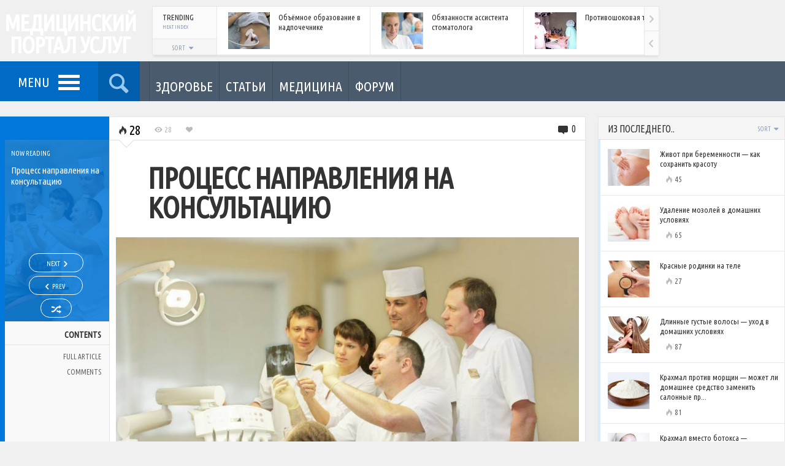

--- FILE ---
content_type: text/html; charset=UTF-8
request_url: https://medservices.info/process-of-referral-to-consultation/
body_size: 26713
content:
<!DOCTYPE HTML><html lang="ru-RU" prefix="og: https://ogp.me/ns#"><head><meta http-equiv="Content-Type" content="text/html; charset=UTF-8" /><meta name="viewport" content="width=device-width, initial-scale=1.0, user-scalable=no"><title>Процесс направления на консультацию</title><style id="rocket-critical-css">html{font-family:sans-serif;-webkit-text-size-adjust:100%;-ms-text-size-adjust:100%}body{margin:0}nav{display:block}a{background-color:transparent}h1{margin:.67em 0;font-size:2em}img{border:0}button,input{margin:0;font:inherit;color:inherit}button{overflow:visible}button{text-transform:none}button{-webkit-appearance:button}button::-moz-focus-inner,input::-moz-focus-inner{padding:0;border:0}input{line-height:normal}*{-webkit-box-sizing:border-box;-moz-box-sizing:border-box;box-sizing:border-box}:before,:after{-webkit-box-sizing:border-box;-moz-box-sizing:border-box;box-sizing:border-box}html{font-size:10px}body{font-family:"Helvetica Neue",Helvetica,Arial,sans-serif;font-size:14px;line-height:1.42857143;color:#333;background-color:#fff}input,button{font-family:inherit;font-size:inherit;line-height:inherit}a{color:#337ab7;text-decoration:none}img{vertical-align:middle}h1{font-family:inherit;font-weight:500;line-height:1.1;color:inherit}h1{margin-top:20px;margin-bottom:10px}h1{font-size:36px}ul{margin-top:0;margin-bottom:10px}ul ul{margin-bottom:0}.container-fluid{padding-right:15px;padding-left:15px;margin-right:auto;margin-left:auto}.row{margin-right:-15px;margin-left:-15px}.col-sm-3,.col-md-3,.col-sm-4,.col-sm-6,.col-md-9,.col-md-12{position:relative;min-height:1px;padding-right:15px;padding-left:15px}@media (min-width:768px){.col-sm-3,.col-sm-4,.col-sm-6{float:left}.col-sm-6{width:50%}.col-sm-4{width:33.33333333%}.col-sm-3{width:25%}}@media (min-width:992px){.col-md-3,.col-md-9,.col-md-12{float:left}.col-md-12{width:100%}.col-md-9{width:75%}.col-md-3{width:25%}}.nav{padding-left:0;margin-bottom:0;list-style:none}.nav&gt;li{position:relative;display:block}.nav&gt;li&gt;a{position:relative;display:block;padding:10px 15px}.pagination{display:inline-block;padding-left:0;margin:20px 0;border-radius:4px}.clearfix:before,.clearfix:after,.container-fluid:before,.container-fluid:after,.row:before,.row:after,.nav:before,.nav:after{display:table;content:" "}.clearfix:after,.container-fluid:after,.row:after,.nav:after{clear:both}.hidden{display:none!important;visibility:hidden!important}@-ms-viewport{width:device-width}body{background:#F0F0F0;font-family:'Rajdhani',sans-serif}@media screen{.row{margin-left:-10px;margin-right:-10px}.col-sm-3,.col-md-3,.col-sm-4,.col-sm-6,.col-md-9,.col-md-12{padding-left:10px;padding-right:10px}.clearer{clear:both;line-height:0!important;font-size:0!important;height:0!important}.clearfix:after{content:"";display:table;clear:both}iframe{border:0}a,a:link,a:visited{text-decoration:none;color:#0077DB}#ajax-error{display:none;position:fixed;z-index:1000;bottom:0;left:0;background:#000;color:#FF776E;font-size:12px;padding:5px 10px}.placeholder{color:#aaa}.container-inner{max-width:1340px;margin:0 auto}.container-fluid.no-padding,.container-fluid{padding-left:0;padding-right:0;margin-left:0;margin-right:0}img.wp-post-image{max-width:100%;height:auto}.shadowed{border:1px solid #E7E7E7;box-shadow:0 4px 4px -2px rgba(0,0,0,.1)}.content-panel{background:#FFF}a.like-button,.metric{font-weight:500}.heat-index{font-size:16px;font-weight:700;color:#888}.heat-index .theme-icon-flame{color:#BBB}a.like-button{display:inline-block;float:left;position:relative;z-index:6}.post-container{position:relative}.overlay-hover{position:absolute;z-index:4}.overlay-link{position:absolute;z-index:5}.heat-index{position:absolute;z-index:6}.overlay-hover{opacity:0;width:100%;height:100%;color:#FFF;padding-top:30%;text-align:center}.overlay-hover .color-line{position:absolute;bottom:0;height:3px!important;width:100%}.overlay-hover .more-text{font-weight:700;font-size:18px;text-transform:uppercase;position:relative;top:-5px}.overlay-hover .theme-icon-forward{font-size:40px;line-height:24px;display:block}.overlay-link{width:100%;height:100%;display:block;top:0;left:0;background-image:url([data-uri])}#header-bar{width:100%;height:100px;position:absolute}#header-bar .row{margin-right:0}#header-bar .row .col-md-12{padding-right:0}#header-inner{position:relative}#logo{height:100px;width:228px;overflow:hidden;position:absolute;z-index:3;color:#FFF;text-transform:uppercase;text-align:center}#logo h1{font-weight:700;margin:0}#logo a{display:block;height:100px;width:228px;position:relative;z-index:4;letter-spacing:-1px;line-height:1em}#logo h1 a{color:#FFF;padding-top:20px}#header-posts{position:absolute;width:100%;padding:10px 205px 10px 248px}#header-posts .scroller{height:80px;background:#FFF}#header-posts .compact-panel{width:250px;height:80px;overflow:hidden;border-right:1px solid #E7E7E7}#header-posts div.scrollingHotSpotLeft,#header-posts div.scrollingHotSpotRight{height:40px}#header-posts div.scrollingHotSpotLeft{top:39px}#header-posts .boxed .bar-header{width:105px}#header-posts .boxed .sort-toggle{height:26px}#header-posts .label-text{font-size:13px;line-height:13px}#header-posts .boxed{padding-left:105px}#header-posts .boxed .sort-buttons{top:26px;z-index:500}#header-posts .boxed .sort-toggle{padding-top:4px}#header-posts .boxed .bar-label{padding:7px 12px 8px 16px}#sticky-bar{width:100%;height:65px;position:absolute;top:100px;z-index:499;background:#4B5B6E}#sticky-bar .row{margin-right:0}#sticky-bar .row .col-md-12{padding-right:0}#sticky-inner{position:relative}.sticky-color{float:left}.sticky-home{opacity:0;width:65px;height:65px;position:absolute;z-index:500;top:0;left:-30px;font-size:32px;text-align:center}.sticky-home a{color:#FFF;width:65px;height:65px;line-height:33px;display:block;padding:10px 10px}.sticky-home .theme-icon-home{position:relative;top:4px}#menu-toggle{display:inline-block;float:left;width:160px;height:65px;font-size:22px;text-transform:uppercase;font-weight:300;padding:8px 50px 0 13px;text-align:center;color:#FFF;background-color:rgba(0,0,0,.1)}#nav-toggle{display:inline-block}#nav-toggle span,#nav-toggle span:before,#nav-toggle span:after{border-radius:1px;height:5px;width:35px;background:#FFF;position:absolute;display:block;content:''}#nav-toggle span:before{top:-10px}#nav-toggle span:after{bottom:-10px}#menu-toggle .label-text{position:relative;top:10px;margin-right:10px}#main-menu{display:none;position:absolute;z-index:99;top:65px;left:0}#main-menu ul{position:relative;background:#FFF;list-style-type:none;margin:0;border:1px solid #E7E7E7;box-shadow:0 5px 5px -4px rgba(0,0,0,.2)}#main-menu&gt;ul{border-top:none;width:228px;padding:15px 0}#main-menu ul li{padding:0;position:relative}#main-menu ul li a{position:relative;display:block;color:#4B5A6D;font-size:22px;font-weight:500;line-height:1em;letter-spacing:-1px;padding:10px 15px 10px 30px}#search-toggle{width:68px;height:65px;font-size:40px;color:#FFF;opacity:.6;text-align:center;padding:7px 2px;background-color:rgba(0,0,0,.35);display:inline-block}#sticky-search{display:none;position:absolute;left:0;top:65px;z-index:999;width:100%;height:200px;background:#FFF;border:1px solid #E7E7E7;border-top:none;box-shadow:0 5px 5px -4px rgba(0,0,0,.2)}#sticky-search input{border:none;position:relative;background:none;width:100%;height:200px;-webkit-box-shadow:none;-moz-box-shadow:none;box-shadow:none;padding:50px 40px;font-weight:700;color:#333;font-size:80px;opacity:.30}.section-toggle,.section-menu-mobile{display:none!important}#section-menu{float:left;margin-left:15px;border-left:1px solid rgba(0,0,0,.15);opacity:0}#section-menu ul{list-style-type:none;margin:0;padding:0}#section-menu ul li{padding:0;float:left}#section-menu&gt;ul&gt;li&gt;a{position:relative;display:block;height:65px;min-width:65px;padding:42px 10px 0 10px;text-align:center;text-transform:uppercase;font-size:13px;font-weight:500;border-right:1px solid rgba(0,0,0,.15);color:#FFF}#section-menu a.no-icon .category-title{display:block!important}#section-menu&gt;ul&gt;li&gt;a.no-icon{padding-top:25px}#section-menu .placeholder{position:absolute;z-index:10;top:65px;left:0;height:320px;width:100%;padding:25px 20px 20px;background:#1F262E;box-shadow:0 5px 5px -4px rgba(0,0,0,.2)}#section-menu .term-link{position:absolute;bottom:-10px;left:20px;display:none}#section-menu .mega-content{display:none}#section-menu .mega-loader{display:none}#section-menu .mega-loader div.loading{display:block}#section-menu .loading{top:110px;left:0;height:auto}#section-menu .loading span{color:#FFF}#section-menu li.loaded .mega-loader{display:none!important}#section-menu .color-line{width:100%;height:4px}#section-menu .post-list{padding:30px 10px 20px 20px;position:relative}#section-menu .read-more{display:block;position:absolute;top:50%;right:0;margin-top:-10px;text-transform:uppercase;font-weight:300;font-size:28px;opacity:.35;color:#FFF}#section-menu .read-more .more-text{-webkit-transform:rotate(-90deg);-moz-transform:rotate(-90deg);-ms-transform:rotate(-90deg);-o-transform:rotate(-90deg);display:inline-block;width:60px;position:relative;right:-5px}#section-menu .read-more .theme-icon-forward{position:absolute;top:-45px;right:7px}#section-menu .post-panel{padding-bottom:20px}#section-menu .article-image-wrapper{position:relative}#section-menu .article-info{margin-top:15px;font-size:15px;line-height:1.2em;color:#FFF;opacity:.6}#section-menu .overlay-hover{padding-top:14%}#section-menu .mega-col{border-left:1px solid rgba(0,0,0,.3);margin-top:15px;height:225px}#section-menu .mega-col-right{padding-right:35px}#section-menu .header{font-size:22px;font-weight:500;color:#FFF;text-transform:uppercase}#section-menu .header span{margin:0 8px 0 5px}#section-menu .compact-panel{border:none;padding:5px 5px 5px 10px}#section-menu .compact-panel .article-title{color:#FFF}#section-menu .compact-panel .article-info{margin-top:0}#sticky-bar .social-badges{float:right;margin:14px 3px 14px 0;max-width:54px;overflow:hidden;padding:0}#back-to-top{display:none;position:fixed;z-index:999;right:0;bottom:0;width:0;height:0;border-style:solid;border-width:0 0 45px 45px;border-color:transparent transparent #1F262E transparent;-webkit-transform:rotate(360deg);text-align:center;opacity:.8}#back-to-top span{font-size:20px;color:#FFF;position:absolute;top:20px;right:2px}.after-header{margin-top:165px;position:relative;padding-top:5px;margin-bottom:30px;overflow:hidden}.bar-header{position:relative;height:38px;display:inline-block;background:#F5F5F5;width:100%;border-bottom:1px solid #E2E2E2}.bar-label{position:relative;padding:8px 5px 8px 15px}.bar-label .label-text{display:inline-block;font-weight:700;font-size:16px;text-transform:uppercase;color:#333}.bar-label .metric-text{display:inline-block;position:relative;top:-1px;font-size:10px;font-weight:500;padding-left:15px;text-transform:uppercase;color:#909FB8}.boxed{padding-left:115px}.boxed .bar-header{position:absolute;left:0;width:115px;height:100%;background:#FAFAFA;border-right:1px solid #E7E7E7;border-bottom:none}.boxed .bar-label{height:auto;padding:12px 12px 8px 18px}.boxed .bar-label .label-text{line-height:16px;width:100%}.boxed .bar-label .metric-text{padding-left:0;top:-6px;font-size:9px}.sort-wrapper{position:absolute;top:0;right:0}.sort-toggle{display:block;height:38px;position:relative;z-index:7;padding:9px 12px;color:#90A0B9;font-size:10px;font-weight:300}.sort-toggle span{font-size:13px;position:relative;top:-2px}.sort-buttons{display:none;background:#1F262E;position:absolute;top:37px;right:0;z-index:9;padding:13px;width:156px}.sort-buttons a{display:block;float:left;font-size:45px;color:#FFF;width:65px;height:65px;text-align:center}.boxed .sort-wrapper{bottom:0;width:100%;top:auto;right:auto}.boxed .sort-buttons{top:35px;left:0;right:auto}.boxed .sort-toggle{background-color:#F5F5F5;border-top:1px solid #E7E7E7;text-align:center;width:100%;height:35px;padding-top:9px}.pagination-wrapper.mobile{display:none}.pagination{text-align:center;border-radius:0;margin:0;padding-left:10px;height:43px;border-top:1px solid #E2E2E2;overflow:hidden;height:43px}.pagination a{display:block;float:left;font-size:18px;font-weight:500;text-align:center;min-width:25px;line-height:1em;height:43px;padding:13px 0;color:#BABDD3}.pagination .active{color:#000}.pagination a.arrow{padding:11px 0;width:30px}.pagination a span:before{margin:0;padding:0;width:auto}.fixed-object{position:absolute}.magazine-more{display:none;position:absolute;min-width:60px;right:10px;height:100%}.magazine-more .sort-toggle{padding-right:6px}.magazine-more .sort-buttons{min-width:190px;max-width:240px}.compact-panel{position:relative;min-height:80px;width:100%;padding:9px 10px 9px 0;display:inline-block;border-bottom:1px solid #E7E7E7}.scroller .compact-panel{display:block;float:left}.compact-panel:last-child{border-bottom:none}.compact-panel .article-image-wrapper{position:absolute!important;z-index:2;margin:0!important;left:18px}.compact-panel .article-info{padding-left:100px!important}.compact-panel .article-title{font-weight:500;font-size:13px;color:#333;line-height:16px}.compact-panel.no-image{min-height:1px}.compact-panel.no-image .article-info{padding-left:0!important}.compact-panel .overlay-hover{padding-top:8px}.trending-content .compact-panel{opacity:0}#header-posts .trending-content div.scrollWrapper{height:80px}.widgets{position:relative;top:-1px}.widgets .widget{position:relative}.widgets .loading span{margin-top:60px}.widgets .pagination-wrapper{position:relative;top:2px}.widgets .pagination{padding-left:5px}.widgets .bar-header{border-top:1px solid #E2E2E2}.widgets .compact-header .bar-label .metric-text{position:absolute;left:0;bottom:0;top:auto}.widgets .sort-toggle{padding-right:4px}.widget_a .compact-panel{width:100%;padding:15px 10px 8px 0;min-height:91px}.widget_a .article-title{margin-bottom:7px;width:100%}.widget_a .article-image-wrapper{left:15px}.widget_a .heat-index{font-size:13px;font-weight:500;color:#666;margin-left:6px;position:relative}.widget_a .color-line{position:absolute;left:0;top:0;height:100%;width:3px;opacity:.15}.social-badges{padding:25px 15px;text-align:center}.widget&gt;div:not(.bar-header){padding:13px 15px 18px 15px!important}.widget&gt;div.widget-panel{padding:0!important}.single-wrapper{margin:20px 0 0}.single-page{position:relative}.single-page.shadowed{border:none;border-bottom:1px solid #E7E7E7}.single-page h1:not(.article-title){font-weight:500;margin:15px 0}.single-page h1:not(.article-title){font-size:46px;line-height:52px}h1.main-title{font-size:48px;line-height:55px;margin:1px 0 15px;font-weight:700;text-transform:uppercase}.post-content{font-size:16px;word-wrap:break-word;position:relative;overflow:hidden}.post-left{opacity:0;z-index:9;width:178px;height:100%;border:none;border-left:8px solid;background:#F9F9F9}.post-right{position:relative;margin-left:178px;padding-top:60px;border-left:1px solid #E7E7E7;box-shadow:-4px 0 14px -5px rgba(0,0,0,.1)}.post-right.content-panel{border:1px solid #E7E7E7;border-bottom:none}.padded-panel{padding:0 8% 0 8%}.post-left-toggle{display:none;width:12px;height:296px;color:#FFF;position:absolute;top:38px;right:-12px;padding-top:3px;opacity:.4}.post-left-toggle span:before{width:auto}.post-left-toggle .theme-icon-right-open,.post-left-toggle .theme-icon-left-open{position:absolute;top:50%;left:0;margin-top:-6px}.post-left-toggle .theme-icon-left-open{display:none}.main-category{height:38px;width:100%;position:relative;top:0;padding:8px 5px 6px 7px;overflow:hidden;color:#FFF;text-transform:uppercase;font-weight:500;font-size:16px}.postnav-wrapper{position:relative;z-index:1;width:100%;height:296px;padding:15px 3px 5px 10px;overflow:hidden;left:0;background-size:cover;background-position:center 20%}.postnav-layer{position:absolute;z-index:2;width:100%;height:100%;top:0%;left:0%;opacity:.85}.now-reading{position:relative;top:0;left:0;z-index:3;width:100%;color:#FFF}.now-reading-label{font-size:11px;font-weight:500;margin-bottom:11px;text-transform:uppercase}.now-reading-title{font-size:15px;font-weight:300;line-height:1.2em;height:126px;overflow:hidden}.postnav{position:absolute;bottom:0;left:-2px;z-index:3;width:100%;color:#FFF;text-align:center}a.nav-link{display:inline-block;border:1px solid #FFF;border-radius:19px;color:#FFF;margin-bottom:6px;height:31px;padding:5px 28px 8px 28px;font-size:11px;font-weight:500;text-transform:uppercase}a.nav-link.next-button{padding-right:19px}a.nav-link.previous-button{padding-left:19px}a.nav-link.random-button{padding-left:16px;padding-right:16px}a.nav-link span.nav-icon{font-size:16px}a.nav-link span.nav-icon:before{margin-left:1px;margin-right:1px}a.nav-link span.nav-icon.theme-icon-random:before{margin-right:0}a.nav-link span.nav-title{position:relative;top:-2px}.contents-menu{text-align:right;text-transform:uppercase;position:relative}.contents-menu .contents-title{border-bottom:1px solid #E2E2E2;border-top:1px solid #E2E2E2;padding:11px 13px 6px 5px;font-weight:700;font-size:14px}.contents-menu ul.contents-links{list-style-type:none;margin:0;padding:6px 0 0}.contents-menu .nav&gt;li&gt;a{color:#666;font-size:12px;display:block;padding:6px 13px 6px 8px;line-height:1.1em}.control-bar{border-bottom:1px solid #E0E0E0;width:100%;position:absolute;top:0;left:0;height:38px;padding:5px 0 5px 10px}.control-bar .metric{font-size:13px;color:#BBB;float:left;margin:6px 10px 0 10px}.control-bar .heat-index{position:relative;font-weight:300;font-size:22px;color:#000;margin:0 10px 0 0}.control-bar .meta-comments{position:absolute;right:5px;top:1px;font-size:16px}.control-bar .meta-comments .numcount{position:relative;top:-3px}.control-bar .meta-comments .theme-icon-commented{font-size:20px}.control-bar .meta-comments a{color:#333}.control-bar .triangle{position:absolute;top:37px;left:15px;width:0;height:0;border-style:solid;border-width:12px 12px 0 12px;border-color:#fff transparent transparent transparent}.control-bar .triangle-border{position:absolute;top:38px;left:15px;width:0;height:0;border-style:solid;border-width:12px 12px 0 12px;border-color:#D3D3D3 transparent transparent transparent}.control-trending-selector{display:none}.control-trending-wrapper{float:left;position:relative}a.featured-image{display:inline-block;max-width:100%}.featured-image-wrapper{margin:0 10px 20px 10px}.single-page h1.single-title{margin:15px 0 25px 0;font-size:48px;line-height:48px;letter-spacing:-1px;font-weight:700}.reaction .theme-icon-check{position:absolute;top:0;right:50%;margin-right:-6px;font-size:10px;width:12px;height:12px;color:#333}.reaction.clickable .theme-icon-check{display:none}#recommended .loading{margin-top:70px}.popnav{opacity:0;position:fixed;z-index:-1;bottom:80px;padding:12px 15px 10px 15px;color:#FFF;width:300px;height:120px;overflow:hidden;box-shadow:0 0 115px 0 rgba(0,0,0,.45);background:#29323E}.popnav-previous{left:0;text-align:right}.popnav-link{display:block;position:absolute;top:0;left:0;width:100%;height:100%;z-index:201}.popnav .nav-label{text-transform:uppercase;font-size:13px;font-weight:700;padding-bottom:7px}.popnav .nav-icon{position:absolute;font-size:40px;top:33px}.popnav-previous .nav-icon{left:-8px}.popnav img{position:absolute}.popnav-previous img{right:15px}.popnav .nav-title{font-size:14px;line-height:18px;font-weight:300}.popnav-previous .nav-title{padding:0 85px 10px 20px}.single-page img{max-width:100%;height:auto}.last{margin-right:0!important;clear:right}.bp-page .post-right{padding-bottom:25px}#colorbox,#cboxOverlay,#cboxWrapper{position:absolute;top:0;left:0;z-index:9999;overflow:hidden}#cboxOverlay{position:fixed;width:100%;height:100%;background:url(https://medservices.info/wp-content/themes/engine/images/colorbox/overlay.png) repeat 0 0}#cboxMiddleLeft,#cboxBottomLeft{clear:left}#cboxContent{position:relative;background:#fff;overflow:hidden}#cboxTitle{position:absolute;bottom:4px;left:0;text-align:center;width:100%;color:#949494;margin:0}#cboxLoadingOverlay,#cboxLoadingGraphic{position:absolute;top:0;left:0;width:100%;height:100%}#colorbox,#cboxContent{box-sizing:content-box;-moz-box-sizing:content-box;-webkit-box-sizing:content-box}#cboxTopLeft{width:21px;height:21px;background:url(https://medservices.info/wp-content/themes/engine/images/colorbox/controls.png) no-repeat -101px 0}#cboxTopRight{width:21px;height:21px;background:url(https://medservices.info/wp-content/themes/engine/images/colorbox/controls.png) no-repeat -130px 0}#cboxBottomLeft{width:21px;height:21px;background:url(https://medservices.info/wp-content/themes/engine/images/colorbox/controls.png) no-repeat -101px -29px}#cboxBottomRight{width:21px;height:21px;background:url(https://medservices.info/wp-content/themes/engine/images/colorbox/controls.png) no-repeat -130px -29px}#cboxMiddleLeft{width:21px;background:url(https://medservices.info/wp-content/themes/engine/images/colorbox/controls.png) left top repeat-y}#cboxMiddleRight{width:21px;background:url(https://medservices.info/wp-content/themes/engine/images/colorbox/controls.png) right top repeat-y}#cboxTopCenter{height:21px;background:url(https://medservices.info/wp-content/themes/engine/images/colorbox/border.png) 0 0 repeat-x}#cboxBottomCenter{height:21px;background:url(https://medservices.info/wp-content/themes/engine/images/colorbox/border.png) 0 -29px repeat-x}#cboxCurrent{position:absolute;bottom:4px;left:58px;color:#949494}#cboxLoadingOverlay{background:url(https://medservices.info/wp-content/themes/engine/images/colorbox/loading_background.png) no-repeat center center}#cboxLoadingGraphic{background:url(https://medservices.info/wp-content/themes/engine/images/colorbox/loading.gif) no-repeat center center}#cboxPrevious,#cboxNext,#cboxSlideshow{border:0;overflow:visible;width:auto;background:none;margin:0;padding:0}#cboxSlideshow{position:absolute;bottom:4px;right:30px;color:#0092ef}#cboxPrevious{position:absolute;bottom:0;left:0;background:url(https://medservices.info/wp-content/themes/engine/images/colorbox/controls.png) no-repeat -75px 0;width:25px;height:25px;text-indent:-9999px}#cboxNext{position:absolute;bottom:0;left:27px;background:url(https://medservices.info/wp-content/themes/engine/images/colorbox/controls.png) no-repeat -50px 0;width:25px;height:25px;text-indent:-9999px}#colorbox{outline:0}}.scroller{position:relative}div.scrollingHotSpotLeft,div.scrollingHotSpotRight{display:block!important;width:24px;height:55px;position:absolute;z-index:200;right:0;top:0;background-color:#FAFAFA;border-left:1px solid #E7E7E7}div.scrollingHotSpotLeft{top:55px;border-top:1px solid #E7E7E7;z-index:201}div.scrollingHotSpotLeftVisible{background-image:url(https://medservices.info/wp-content/themes/engine/images/arrows.png);background-position:-17px 21px;background-repeat:no-repeat;background-size:48px 110px!important}div.scrollingHotSpotRightVisible{background-image:url(https://medservices.info/wp-content/themes/engine/images/arrows.png);background-position:8px 21px;background-repeat:no-repeat;background-size:48px 110px!important}div.scrollWrapper{position:relative;overflow:hidden;width:100%;height:100%}div.scrollableArea{position:relative;width:auto;height:100%}#header-posts div.scrollingHotSpotLeftVisible{background-position:-17px 14px}#header-posts div.scrollingHotSpotRightVisible{background-position:8px 14px}@font-face{font-family:'icons';src:url(https://medservices.info/wp-content/themes/engine/fonts/icons.eot?56880398);src:url(https://medservices.info/wp-content/themes/engine/fonts/icons.eot?56880398#iefix) format('embedded-opentype'),url(https://medservices.info/wp-content/themes/engine/fonts/icons.woff?56880398) format('woff'),url(https://medservices.info/wp-content/themes/engine/fonts/icons.ttf?56880398) format('truetype'),url(https://medservices.info/wp-content/themes/engine/fonts/icons.svg?56880398#icons) format('svg');font-weight:400;font-style:normal}@media screen and (-webkit-min-device-pixel-ratio:0){@font-face{font-family:'icons';src:url(https://medservices.info/wp-content/themes/engine/fonts/icons.svg?56880398#icons) format('svg')}}[class^="theme-icon-"]:before,[class*=" theme-icon-"]:before{font-family:"icons";font-style:normal;font-weight:400;speak:none;display:inline-block;text-decoration:inherit;width:1em;margin-right:.2em;text-align:center;font-variant:normal;text-transform:none;line-height:1em;margin-left:.2em}.theme-icon-home:before{content:'02'}.theme-icon-liked:before{content:'65'}.theme-icon-check:before{content:'13'}.theme-icon-forward:before{content:'a6'}.theme-icon-commented:before{content:'\e718'}.theme-icon-left-open:before{content:'\e75d'}.theme-icon-right-open:before{content:'\e75e'}.theme-icon-up-open:before{content:'\e75f'}.theme-icon-viewed:before{content:'\e800'}.theme-icon-signal:before{content:'\e801'}.theme-icon-last:before{content:'\e807'}.theme-icon-next:before{content:'\e809'}.theme-icon-spin2:before{content:'\e824'}.theme-icon-sort:before{content:'\e832'}.theme-icon-flame:before{content:'\e836'}.theme-icon-sort-down:before{content:'\e838'}.theme-icon-award:before{content:'\e839'}.theme-icon-users:before{content:'👥'}.theme-icon-trending:before{content:'📈'}.theme-icon-random:before{content:'🔀'}.theme-icon-search:before{content:'🔍'}.theme-icon-bookmark:before{content:'🔖'}.theme-icon-reviewed:before{content:'🔾'}.theme-icon-recent:before{content:'🕔'}div.loading{display:none;position:absolute;top:15px;left:0;width:100%;height:100%;z-index:100}div.loading span{display:block;color:#000;font-size:28px;width:40px;height:40px;overflow:hidden;margin:0 auto;-webkit-animation-name:spin;-webkit-animation-duration:2000ms;-webkit-animation-iteration-count:infinite;-webkit-animation-timing-function:linear;-moz-animation-name:spin;-moz-animation-duration:2000ms;-moz-animation-iteration-count:infinite;-moz-animation-timing-function:linear;-ms-animation-name:spin;-ms-animation-duration:2000ms;-ms-animation-iteration-count:infinite;-ms-animation-timing-function:linear;animation-name:spin;animation-duration:2000ms;animation-iteration-count:infinite;animation-timing-function:linear}div.loading span:before{width:30px;line-height:41px}@-ms-keyframes spin{from{-ms-transform:rotate(0deg)}to{-ms-transform:rotate(360deg)}}@-moz-keyframes spin{from{-moz-transform:rotate(0deg)}to{-moz-transform:rotate(360deg)}}@-webkit-keyframes spin{from{-webkit-transform:rotate(0deg)}to{-webkit-transform:rotate(360deg)}}@keyframes spin{from{transform:rotate(0deg)}to{transform:rotate(360deg)}}@media screen and (min-color-index:0) and(-webkit-min-device-pixel-ratio:0){@media{.now-reading-title,.popnav .nav-title,.section-menu-mobile ul li a{font-weight:500}}}@media screen and (min-width:0</title>){.now-reading-title{font-weight:500}}@media (-webkit-min-device-pixel-ratio:2),(min-resolution:192dppx){div.scrollingHotSpotLeftVisible{background-image:url(https://medservices.info/wp-content/themes/engine/images/arrows@2x.png)}div.scrollingHotSpotRightVisible{background-image:url(https://medservices.info/wp-content/themes/engine/images/arrows@2x.png)}}@media (max-width:1199px){.row{margin-left:-5px;margin-right:-5px}.col-sm-3,.col-md-3,.col-sm-4,.col-sm-6,.col-md-9,.col-md-12{padding-left:5px;padding-right:5px}.post-left{left:-178px;opacity:1;z-index:205}.post-right{margin-left:0;border:0!important}.post-left-toggle{display:block}}@media (min-width:992px) and (max-width:1099px){.col-md-3 .widget_a .article-image-wrapper{display:none}.col-md-3 .widget_a .article-info{padding-left:18px!important}}@media (max-width:991px){.sticky-home{display:none}#menu-toggle{width:68px;padding:2px 0 0 0}#menu-toggle .label-text{display:none}#nav-toggle{position:relative;top:6px;left:-17px}#header-posts{padding:10px 110px 10px 242px}#header-posts .boxed{padding-left:0}#header-posts .boxed .bar-header{display:none}#header-posts .compact-panel .article-image-wrapper{display:none}#header-posts .compact-panel .article-info{padding-left:10px!important}#header-posts .compact-panel{width:150px}#header-posts .compact-panel .article-title{font-size:12px;line-height:14px}#sticky-search input{font-size:65px}#section-menu .placeholder{padding:25px 15px 15px 5px}#section-menu .post-list{padding:30px 5px 10px 5px}#section-menu .article-info{font-size:13px}#section-menu .compact-panel .article-title{font-size:12px;line-height:1.1em}#section-menu .header{display:none}.single-sidebar.fixed-object{position:relative;top:0}.post-content{overflow:visible}.single-sidebar{float:left}.single-sidebar .widgets .widget{width:50%;float:left}.single-sidebar .widgets .content-inner{padding:0 10px}}@media (max-width:782px){.mega-wrapper .row,#section-menu .read-more{display:none}#section-menu .placeholder{height:55px}#sticky-search{height:120px}#sticky-search input{height:120px;font-size:50px;padding:30px 30px}#main-menu ul li a{padding:8px 13px 8px 15px}#main-menu&gt;ul{width:200px;padding:8px 0}.padded-panel{padding:0 15px}.single-page:not(.longform-post) h1.single-title{font-size:40px;line-height:40px}.popnav{width:240px}.popnav img{display:none}.popnav-previous .nav-title{padding-right:0}}@media (max-width:600px){.after-header{margin-top:145px}#main-menu,#sticky-search{top:46px}#section-menu{display:none}.section-toggle{display:block!important}.section-toggle{position:relative;float:left;width:130px;margin:0 auto;height:46px;padding:14px 0 14px 0;text-align:center;color:#FFF}.section-toggle .section-more-label{text-transform:uppercase;font-weight:500;font-size:16px;line-height:16px}.section-toggle .theme-icon-sort-down{position:relative;top:-3px}.section-menu-mobile{display:none!important;position:absolute;z-index:99;top:46px;width:100%;box-shadow:0 10px 15px 0 rgba(0,0,0,.25)}.section-menu-mobile&gt;ul{overflow:auto}.section-menu-mobile ul{position:relative;list-style-type:none;margin:0;padding:0}.section-menu-mobile ul li{position:relative}.section-menu-mobile ul li a{position:relative;display:block;color:#FFF;font-size:14px;font-weight:300;text-transform:uppercase;line-height:1em;padding:12px 13px 9px 15px;border-bottom:1px solid rgba(255,255,255,.10)}#sticky-bar .social-badges{display:none}#header-posts{display:none}#sticky-bar{height:46px}#menu-toggle,#search-toggle{height:46px;width:48px;font-size:26px;padding:6px 0}#nav-toggle{position:relative;top:-10px;left:-13px}#nav-toggle span,#nav-toggle span:before,#nav-toggle span:after{height:3px;width:25px}#nav-toggle span:before{top:-6px}#nav-toggle span:after{bottom:-6px}#sticky-search{height:70px;box-shadow:0 10px 15px 0 rgba(0,0,0,.25)}#sticky-search input{height:70px;font-size:30px;padding:15px 10px;opacity:.6}#main-menu{width:100%}#main-menu&gt;ul{width:100%;padding:10px 0;overflow:auto;box-shadow:0 5px 15px 0 rgba(0,0,0,.2)}#main-menu ul li a{font-size:15px;letter-spacing:0;padding:8px 13px 6px 13px;width:100%;border-bottom:1px solid #E7E7E7}.col-md-3 .widget_a .article-image-wrapper{display:none}.col-md-3 .widget_a .article-info{padding-left:18px!important}.single-page h1.single-title{font-size:30px;line-height:30px}.popnav{width:45px}.popnav .nav-label,.popnav .nav-title{display:none}.control-bar{padding-left:17px}.control-bar .metric:not(.meta-comments){font-weight:300;font-size:22px;color:#000;margin-top:0}.control-trending-selector{display:inline-block;float:left;height:33px;width:35px;color:#AAA;font-size:20px}.control-trending{float:none;position:absolute;top:32px;width:280px;background:#FFF;border:1px solid #E0E0E0;border-top:none;box-shadow:0 10px 15px 0 rgba(0,0,0,.25);z-index:11;padding:15px 15px;display:none}}@media (min-width:601px){.control-trending{display:block!important}}@media (max-width:440px){#logo{width:100%}#logo a{margin:0 auto}.single-sidebar{float:none}.single-sidebar .widgets .widget{width:100%;float:none}.single-sidebar .widgets .content-inner{padding:0}}@media (max-width:440px) and (-webkit-min-device-pixel-ratio:2),(max-width:440px) and (min-resolution:192dppx){div.scrollingHotSpotLeftVisible{background-image:url(https://medservices.info/wp-content/themes/engine/images/arrows@2x.png)}div.scrollingHotSpotRightVisible{background-image:url(https://medservices.info/wp-content/themes/engine/images/arrows@2x.png)}}h1{overflow-wrap:break-word}ul{overflow-wrap:break-word}:root{--wp--preset--font-size--normal:16px;--wp--preset--font-size--huge:42px}</style><link rel="preload" href="https://fonts.googleapis.com/css?family=Ubuntu%20Condensed%7CRajdhani%3A300%2C500%2C700&subset=cyrillic%2Ccyrillic-ext" as="style" onload="this.onload=null;this.rel='stylesheet'" /><link rel="preload" href="https://medservices.info/wp-content/cache/min/1/d7012cb879a25a1e78711d0951738ff6.css" as="style" onload="this.onload=null;this.rel='stylesheet'" data-minify="1" /><link rel="shortcut icon" href="/favicon.ico" /><meta property="og:image" content="https://medservices.info/wp-content/uploads/2015/11/qPnrg6K4pkk-e1447785737485.jpg" /><link rel="pingback" href="https://medservices.info/xmlrpc.php" /><meta name="description" content="Если решено направить пациента к специалисту, то прежде всего надо получить его согласие. Большинство пациентов воспринимают такое предложение нормально и"/><meta name="robots" content="follow, index, max-snippet:-1, max-video-preview:-1, max-image-preview:large"/><link rel="canonical" href="https://medservices.info/process-of-referral-to-consultation/" /><meta property="og:locale" content="ru_RU" /><meta property="og:type" content="article" /><meta property="og:title" content="Процесс направления на консультацию" /><meta property="og:description" content="Если решено направить пациента к специалисту, то прежде всего надо получить его согласие. Большинство пациентов воспринимают такое предложение нормально и" /><meta property="og:url" content="https://medservices.info/process-of-referral-to-consultation/" /><meta property="og:site_name" content="Медицинский портал услуг" /><meta property="article:tag" content="стоматология" /><meta property="article:section" content="Стоматологам" /><meta property="og:updated_time" content="2015-11-17T21:42:37+03:00" /><meta property="og:image" content="https://medservices.info/wp-content/uploads/2015/11/qPnrg6K4pkk-e1447785737485.jpg" /><meta property="og:image:secure_url" content="https://medservices.info/wp-content/uploads/2015/11/qPnrg6K4pkk-e1447785737485.jpg" /><meta property="og:image:width" content="1000" /><meta property="og:image:height" content="666" /><meta property="og:image:alt" content="Процесс направления на консультацию" /><meta property="og:image:type" content="image/jpeg" /><meta property="article:published_time" content="2015-11-15T19:52:30+03:00" /><meta property="article:modified_time" content="2015-11-17T21:42:37+03:00" /><meta name="twitter:card" content="summary_large_image" /><meta name="twitter:title" content="Процесс направления на консультацию" /><meta name="twitter:description" content="Если решено направить пациента к специалисту, то прежде всего надо получить его согласие. Большинство пациентов воспринимают такое предложение нормально и" /><meta name="twitter:image" content="https://medservices.info/wp-content/uploads/2015/11/qPnrg6K4pkk-e1447785737485.jpg" /><meta name="twitter:label1" content="Автор" /><meta name="twitter:data1" content="doctor" /><meta name="twitter:label2" content="Время чтения" /><meta name="twitter:data2" content="Меньше минуты" /> <script type="application/ld+json" class="rank-math-schema">{"@context":"https://schema.org","@graph":[{"@type":["NewsMediaOrganization","Organization"],"@id":"https://medservices.info/#organization","name":"\u041c\u0435\u0434\u0438\u0446\u0438\u043d\u0441\u043a\u0438\u0439 \u043f\u043e\u0440\u0442\u0430\u043b","url":"https://medservices.info"},{"@type":"WebSite","@id":"https://medservices.info/#website","url":"https://medservices.info","name":"\u041c\u0435\u0434\u0438\u0446\u0438\u043d\u0441\u043a\u0438\u0439 \u043f\u043e\u0440\u0442\u0430\u043b","publisher":{"@id":"https://medservices.info/#organization"},"inLanguage":"ru-RU"},{"@type":"ImageObject","@id":"https://medservices.info/wp-content/uploads/2015/11/qPnrg6K4pkk-e1447785737485.jpg","url":"https://medservices.info/wp-content/uploads/2015/11/qPnrg6K4pkk-e1447785737485.jpg","width":"1000","height":"666","inLanguage":"ru-RU"},{"@type":"Person","@id":"https://medservices.info/process-of-referral-to-consultation/#author","name":"doctor","image":{"@type":"ImageObject","@id":"https://secure.gravatar.com/avatar/1565d2bbe137816fb45693ecf11cb36b?s=96&amp;d=mm&amp;r=g","url":"https://secure.gravatar.com/avatar/1565d2bbe137816fb45693ecf11cb36b?s=96&amp;d=mm&amp;r=g","caption":"doctor","inLanguage":"ru-RU"},"worksFor":{"@id":"https://medservices.info/#organization"}},{"@type":"WebPage","@id":"https://medservices.info/process-of-referral-to-consultation/#webpage","url":"https://medservices.info/process-of-referral-to-consultation/","name":"\u041f\u0440\u043e\u0446\u0435\u0441\u0441 \u043d\u0430\u043f\u0440\u0430\u0432\u043b\u0435\u043d\u0438\u044f \u043d\u0430 \u043a\u043e\u043d\u0441\u0443\u043b\u044c\u0442\u0430\u0446\u0438\u044e","datePublished":"2015-11-15T19:52:30+03:00","dateModified":"2015-11-17T21:42:37+03:00","author":{"@id":"https://medservices.info/process-of-referral-to-consultation/#author"},"isPartOf":{"@id":"https://medservices.info/#website"},"primaryImageOfPage":{"@id":"https://medservices.info/wp-content/uploads/2015/11/qPnrg6K4pkk-e1447785737485.jpg"},"inLanguage":"ru-RU"},{"@type":"Article","headline":"\u041f\u0440\u043e\u0446\u0435\u0441\u0441 \u043d\u0430\u043f\u0440\u0430\u0432\u043b\u0435\u043d\u0438\u044f \u043d\u0430 \u043a\u043e\u043d\u0441\u0443\u043b\u044c\u0442\u0430\u0446\u0438\u044e","datePublished":"2015-11-15T19:52:30+03:00","dateModified":"2015-11-17T21:42:37+03:00","author":{"@id":"https://medservices.info/process-of-referral-to-consultation/#author"},"publisher":{"@id":"https://medservices.info/#organization"},"description":"\u0415\u0441\u043b\u0438 \u0440\u0435\u0448\u0435\u043d\u043e \u043d\u0430\u043f\u0440\u0430\u0432\u0438\u0442\u044c \u043f\u0430\u0446\u0438\u0435\u043d\u0442\u0430 \u043a \u0441\u043f\u0435\u0446\u0438\u0430\u043b\u0438\u0441\u0442\u0443, \u0442\u043e \u043f\u0440\u0435\u0436\u0434\u0435 \u0432\u0441\u0435\u0433\u043e \u043d\u0430\u0434\u043e \u043f\u043e\u043b\u0443\u0447\u0438\u0442\u044c \u0435\u0433\u043e \u0441\u043e\u0433\u043b\u0430\u0441\u0438\u0435. \u0411\u043e\u043b\u044c\u0448\u0438\u043d\u0441\u0442\u0432\u043e \u043f\u0430\u0446\u0438\u0435\u043d\u0442\u043e\u0432 \u0432\u043e\u0441\u043f\u0440\u0438\u043d\u0438\u043c\u0430\u044e\u0442 \u0442\u0430\u043a\u043e\u0435 \u043f\u0440\u0435\u0434\u043b\u043e\u0436\u0435\u043d\u0438\u0435 \u043d\u043e\u0440\u043c\u0430\u043b\u044c\u043d\u043e \u0438","name":"\u041f\u0440\u043e\u0446\u0435\u0441\u0441 \u043d\u0430\u043f\u0440\u0430\u0432\u043b\u0435\u043d\u0438\u044f \u043d\u0430 \u043a\u043e\u043d\u0441\u0443\u043b\u044c\u0442\u0430\u0446\u0438\u044e","@id":"https://medservices.info/process-of-referral-to-consultation/#richSnippet","isPartOf":{"@id":"https://medservices.info/process-of-referral-to-consultation/#webpage"},"image":{"@id":"https://medservices.info/wp-content/uploads/2015/11/qPnrg6K4pkk-e1447785737485.jpg"},"inLanguage":"ru-RU","mainEntityOfPage":{"@id":"https://medservices.info/process-of-referral-to-consultation/#webpage"}}]}</script> <link rel='dns-prefetch' href='//s7.addthis.com' /><link rel="alternate" type="application/rss+xml" title="Медицинский портал услуг &raquo; Лента" href="https://medservices.info/feed/" /><link rel="alternate" type="application/rss+xml" title="Медицинский портал услуг &raquo; Лента комментариев" href="https://medservices.info/comments/feed/" /><link rel="alternate" type="application/rss+xml" title="Медицинский портал услуг &raquo; Лента комментариев к &laquo;Процесс направления на консультацию&raquo;" href="https://medservices.info/process-of-referral-to-consultation/feed/" /><style type="text/css">img.wp-smiley,img.emoji{display:inline!important;border:none!important;box-shadow:none!important;height:1em!important;width:1em!important;margin:0 0.07em!important;vertical-align:-0.1em!important;background:none!important;padding:0!important}</style><style id='global-styles-inline-css' type='text/css'>body{--wp--preset--color--black:#000;--wp--preset--color--cyan-bluish-gray:#abb8c3;--wp--preset--color--white:#fff;--wp--preset--color--pale-pink:#f78da7;--wp--preset--color--vivid-red:#cf2e2e;--wp--preset--color--luminous-vivid-orange:#ff6900;--wp--preset--color--luminous-vivid-amber:#fcb900;--wp--preset--color--light-green-cyan:#7bdcb5;--wp--preset--color--vivid-green-cyan:#00d084;--wp--preset--color--pale-cyan-blue:#8ed1fc;--wp--preset--color--vivid-cyan-blue:#0693e3;--wp--preset--color--vivid-purple:#9b51e0;--wp--preset--gradient--vivid-cyan-blue-to-vivid-purple:linear-gradient(135deg,rgba(6,147,227,1) 0%,rgb(155,81,224) 100%);--wp--preset--gradient--light-green-cyan-to-vivid-green-cyan:linear-gradient(135deg,rgb(122,220,180) 0%,rgb(0,208,130) 100%);--wp--preset--gradient--luminous-vivid-amber-to-luminous-vivid-orange:linear-gradient(135deg,rgba(252,185,0,1) 0%,rgba(255,105,0,1) 100%);--wp--preset--gradient--luminous-vivid-orange-to-vivid-red:linear-gradient(135deg,rgba(255,105,0,1) 0%,rgb(207,46,46) 100%);--wp--preset--gradient--very-light-gray-to-cyan-bluish-gray:linear-gradient(135deg,rgb(238,238,238) 0%,rgb(169,184,195) 100%);--wp--preset--gradient--cool-to-warm-spectrum:linear-gradient(135deg,rgb(74,234,220) 0%,rgb(151,120,209) 20%,rgb(207,42,186) 40%,rgb(238,44,130) 60%,rgb(251,105,98) 80%,rgb(254,248,76) 100%);--wp--preset--gradient--blush-light-purple:linear-gradient(135deg,rgb(255,206,236) 0%,rgb(152,150,240) 100%);--wp--preset--gradient--blush-bordeaux:linear-gradient(135deg,rgb(254,205,165) 0%,rgb(254,45,45) 50%,rgb(107,0,62) 100%);--wp--preset--gradient--luminous-dusk:linear-gradient(135deg,rgb(255,203,112) 0%,rgb(199,81,192) 50%,rgb(65,88,208) 100%);--wp--preset--gradient--pale-ocean:linear-gradient(135deg,rgb(255,245,203) 0%,rgb(182,227,212) 50%,rgb(51,167,181) 100%);--wp--preset--gradient--electric-grass:linear-gradient(135deg,rgb(202,248,128) 0%,rgb(113,206,126) 100%);--wp--preset--gradient--midnight:linear-gradient(135deg,rgb(2,3,129) 0%,rgb(40,116,252) 100%);--wp--preset--duotone--dark-grayscale:url('#wp-duotone-dark-grayscale');--wp--preset--duotone--grayscale:url('#wp-duotone-grayscale');--wp--preset--duotone--purple-yellow:url('#wp-duotone-purple-yellow');--wp--preset--duotone--blue-red:url('#wp-duotone-blue-red');--wp--preset--duotone--midnight:url('#wp-duotone-midnight');--wp--preset--duotone--magenta-yellow:url('#wp-duotone-magenta-yellow');--wp--preset--duotone--purple-green:url('#wp-duotone-purple-green');--wp--preset--duotone--blue-orange:url('#wp-duotone-blue-orange');--wp--preset--font-size--small:13px;--wp--preset--font-size--medium:20px;--wp--preset--font-size--large:36px;--wp--preset--font-size--x-large:42px}.has-black-color{color:var(--wp--preset--color--black)!important}.has-cyan-bluish-gray-color{color:var(--wp--preset--color--cyan-bluish-gray)!important}.has-white-color{color:var(--wp--preset--color--white)!important}.has-pale-pink-color{color:var(--wp--preset--color--pale-pink)!important}.has-vivid-red-color{color:var(--wp--preset--color--vivid-red)!important}.has-luminous-vivid-orange-color{color:var(--wp--preset--color--luminous-vivid-orange)!important}.has-luminous-vivid-amber-color{color:var(--wp--preset--color--luminous-vivid-amber)!important}.has-light-green-cyan-color{color:var(--wp--preset--color--light-green-cyan)!important}.has-vivid-green-cyan-color{color:var(--wp--preset--color--vivid-green-cyan)!important}.has-pale-cyan-blue-color{color:var(--wp--preset--color--pale-cyan-blue)!important}.has-vivid-cyan-blue-color{color:var(--wp--preset--color--vivid-cyan-blue)!important}.has-vivid-purple-color{color:var(--wp--preset--color--vivid-purple)!important}.has-black-background-color{background-color:var(--wp--preset--color--black)!important}.has-cyan-bluish-gray-background-color{background-color:var(--wp--preset--color--cyan-bluish-gray)!important}.has-white-background-color{background-color:var(--wp--preset--color--white)!important}.has-pale-pink-background-color{background-color:var(--wp--preset--color--pale-pink)!important}.has-vivid-red-background-color{background-color:var(--wp--preset--color--vivid-red)!important}.has-luminous-vivid-orange-background-color{background-color:var(--wp--preset--color--luminous-vivid-orange)!important}.has-luminous-vivid-amber-background-color{background-color:var(--wp--preset--color--luminous-vivid-amber)!important}.has-light-green-cyan-background-color{background-color:var(--wp--preset--color--light-green-cyan)!important}.has-vivid-green-cyan-background-color{background-color:var(--wp--preset--color--vivid-green-cyan)!important}.has-pale-cyan-blue-background-color{background-color:var(--wp--preset--color--pale-cyan-blue)!important}.has-vivid-cyan-blue-background-color{background-color:var(--wp--preset--color--vivid-cyan-blue)!important}.has-vivid-purple-background-color{background-color:var(--wp--preset--color--vivid-purple)!important}.has-black-border-color{border-color:var(--wp--preset--color--black)!important}.has-cyan-bluish-gray-border-color{border-color:var(--wp--preset--color--cyan-bluish-gray)!important}.has-white-border-color{border-color:var(--wp--preset--color--white)!important}.has-pale-pink-border-color{border-color:var(--wp--preset--color--pale-pink)!important}.has-vivid-red-border-color{border-color:var(--wp--preset--color--vivid-red)!important}.has-luminous-vivid-orange-border-color{border-color:var(--wp--preset--color--luminous-vivid-orange)!important}.has-luminous-vivid-amber-border-color{border-color:var(--wp--preset--color--luminous-vivid-amber)!important}.has-light-green-cyan-border-color{border-color:var(--wp--preset--color--light-green-cyan)!important}.has-vivid-green-cyan-border-color{border-color:var(--wp--preset--color--vivid-green-cyan)!important}.has-pale-cyan-blue-border-color{border-color:var(--wp--preset--color--pale-cyan-blue)!important}.has-vivid-cyan-blue-border-color{border-color:var(--wp--preset--color--vivid-cyan-blue)!important}.has-vivid-purple-border-color{border-color:var(--wp--preset--color--vivid-purple)!important}.has-vivid-cyan-blue-to-vivid-purple-gradient-background{background:var(--wp--preset--gradient--vivid-cyan-blue-to-vivid-purple)!important}.has-light-green-cyan-to-vivid-green-cyan-gradient-background{background:var(--wp--preset--gradient--light-green-cyan-to-vivid-green-cyan)!important}.has-luminous-vivid-amber-to-luminous-vivid-orange-gradient-background{background:var(--wp--preset--gradient--luminous-vivid-amber-to-luminous-vivid-orange)!important}.has-luminous-vivid-orange-to-vivid-red-gradient-background{background:var(--wp--preset--gradient--luminous-vivid-orange-to-vivid-red)!important}.has-very-light-gray-to-cyan-bluish-gray-gradient-background{background:var(--wp--preset--gradient--very-light-gray-to-cyan-bluish-gray)!important}.has-cool-to-warm-spectrum-gradient-background{background:var(--wp--preset--gradient--cool-to-warm-spectrum)!important}.has-blush-light-purple-gradient-background{background:var(--wp--preset--gradient--blush-light-purple)!important}.has-blush-bordeaux-gradient-background{background:var(--wp--preset--gradient--blush-bordeaux)!important}.has-luminous-dusk-gradient-background{background:var(--wp--preset--gradient--luminous-dusk)!important}.has-pale-ocean-gradient-background{background:var(--wp--preset--gradient--pale-ocean)!important}.has-electric-grass-gradient-background{background:var(--wp--preset--gradient--electric-grass)!important}.has-midnight-gradient-background{background:var(--wp--preset--gradient--midnight)!important}.has-small-font-size{font-size:var(--wp--preset--font-size--small)!important}.has-medium-font-size{font-size:var(--wp--preset--font-size--medium)!important}.has-large-font-size{font-size:var(--wp--preset--font-size--large)!important}.has-x-large-font-size{font-size:var(--wp--preset--font-size--x-large)!important}</style> <script type='text/javascript' src='https://medservices.info/wp-content/cache/busting/1/wp-includes/js/jquery/jquery.min-3.6.0.js' id='jquery-core-js'></script> <script type='text/javascript' id='itajax-request-js-extra'>/* <![CDATA[ */ var itAjax = {"ajaxurl":"https:\/\/medservices.info\/wp-admin\/admin-ajax.php"}; /* ]]> */</script> <link rel="https://api.w.org/" href="https://medservices.info/wp-json/" /><link rel="alternate" type="application/json" href="https://medservices.info/wp-json/wp/v2/posts/17603" /><link rel="EditURI" type="application/rsd+xml" title="RSD" href="https://medservices.info/xmlrpc.php?rsd" /><link rel="wlwmanifest" type="application/wlwmanifest+xml" href="https://medservices.info/wp-includes/wlwmanifest.xml" /><link rel='shortlink' href='https://medservices.info/?p=17603' /> <noscript><style id="rocket-lazyload-nojs-css">.rll-youtube-player,[data-lazy-src]{display:none!important}</style></noscript><script>/*! loadCSS rel=preload polyfill. [c]2017 Filament Group, Inc. MIT License */
(function(w){"use strict";if(!w.loadCSS){w.loadCSS=function(){}}
var rp=loadCSS.relpreload={};rp.support=(function(){var ret;try{ret=w.document.createElement("link").relList.supports("preload")}catch(e){ret=!1}
return function(){return ret}})();rp.bindMediaToggle=function(link){var finalMedia=link.media||"all";function enableStylesheet(){link.media=finalMedia}
if(link.addEventListener){link.addEventListener("load",enableStylesheet)}else if(link.attachEvent){link.attachEvent("onload",enableStylesheet)}
setTimeout(function(){link.rel="stylesheet";link.media="only x"});setTimeout(enableStylesheet,3000)};rp.poly=function(){if(rp.support()){return}
var links=w.document.getElementsByTagName("link");for(var i=0;i<links.length;i++){var link=links[i];if(link.rel==="preload"&&link.getAttribute("as")==="style"&&!link.getAttribute("data-loadcss")){link.setAttribute("data-loadcss",!0);rp.bindMediaToggle(link)}}};if(!rp.support()){rp.poly();var run=w.setInterval(rp.poly,500);if(w.addEventListener){w.addEventListener("load",function(){rp.poly();w.clearInterval(run)})}else if(w.attachEvent){w.attachEvent("onload",function(){rp.poly();w.clearInterval(run)})}}
if(typeof exports!=="undefined"){exports.loadCSS=loadCSS}
else{w.loadCSS=loadCSS}}(typeof global!=="undefined"?global:this))</script> </head><body class="post-template-default single single-post postid-17603 single-format-standard it-background woocommerce bp-page colorbox-enabled colorbox-slideshow-off"><div id="ajax-error"></div><div id="fb-root"></div> <a id="back-to-top" href="#top"><span class="theme-icon-up-open"></span></a><div class="container-fluid no-padding"><div id="header-bar"><div class="row"><div class="col-md-12"><div id="header-inner" class="container-inner"><div id="logo" class="no-color"><h1><a class="textfill" href="https://medservices.info/">Медицинский портал услуг</a></h1></div><div id="header-posts"><div class='scroller post-container trending shadowed boxed' data-currentquery='{"posts_per_page":"6","order":"DESC","ignore_sticky_posts":true}'><div class="bar-header sortbar clearfix"><div class="bar-label-wrapper"><div class="bar-label"><div class="label-text">Trending</div><div class="metric-text">Heat Index</div></div></div><div class="sort-wrapper"><div class="sort-toggle add-active">SORT<span class="theme-icon-sort-down"></span></div><div class="sort-buttons sort-metrics" data-loop="trending" data-location="compact" data-numarticles="6" data-paginated="1" data-thumbnail="1" data-rating="" data-meta="" data-icon="1" data-badge="" data-award="" data-authorship="" data-excerpt="" data-timeperiod="" data-layout="" data-size="" data-disable-category="" data-disable-reviewlabel=""><a data-sorter="heat" class="styled theme-icon-flame heat active info-top" title="Heat Index">&nbsp;</a><a data-sorter="viewed" class="styled theme-icon-viewed viewed  info-top" title="Most Viewed">&nbsp;</a><a data-sorter="liked" class="styled theme-icon-liked liked  info-top" title="Most Liked">&nbsp;</a><a data-sorter="reviewed" class="styled theme-icon-reviewed reviewed  info-top" title="Best Reviewed">&nbsp;</a><a data-sorter="users" class="styled theme-icon-users users  info-top" title="Highest Rated">&nbsp;</a><a data-sorter="commented" class="styled theme-icon-commented commented  info-top" title="Most Commented">&nbsp;</a></div></div></div><div class="loading load-sort"><span class="theme-icon-spin2"></span></div><div class="trending-content"><div class="compact-panel add-active clearfix category-"><a class="overlay-link" href="https://medservices.info/extensive_education_in_the_adrenal_gland/">&nbsp;</a><div class="article-image-wrapper"><div class="overlay-hover"><span class="theme-icon-forward"></span></div><img width="68" height="60" src="data:image/svg+xml,%3Csvg%20xmlns='http://www.w3.org/2000/svg'%20viewBox='0%200%201%201'%3E%3C/svg%3E" data-lazy-src="https://medservices.info/wp-content/uploads/2015/11/Эндокринология-accidentally_discovered_extensive_education_in_the_adrenal_gland-68x60.jpg" class="attachment-square-small size-square-small wp-post-image" alt="accidentally discovered extensive education in the adrenal gland Объёмное образование в надпочечнике" loading="lazy" title="Объёмное образование в надпочечнике"><noscript><img width="68" height="60" src="https://medservices.info/wp-content/uploads/2015/11/Эндокринология-accidentally_discovered_extensive_education_in_the_adrenal_gland-68x60.jpg" class="attachment-square-small size-square-small wp-post-image" alt="accidentally discovered extensive education in the adrenal gland Объёмное образование в надпочечнике" loading="lazy" title="Объёмное образование в надпочечнике"></noscript></div><div class="article-info"><div class="article-title">Объёмное образование в надпочечнике</div></div></div><div class="compact-panel add-active clearfix category-"><a class="overlay-link" href="https://medservices.info/duties-dental-assistant/">&nbsp;</a><div class="article-image-wrapper"><div class="overlay-hover"><span class="theme-icon-forward"></span></div><img width="68" height="60" src="data:image/svg+xml,%3Csvg%20xmlns='http://www.w3.org/2000/svg'%20viewBox='0%200%201%201'%3E%3C/svg%3E" data-lazy-src="https://medservices.info/wp-content/uploads/2015/11/dental-assistant-with-dentist-in-background-68x60.jpg" class="attachment-square-small size-square-small wp-post-image" alt="dental assistant with dentist in background Обязанности ассистента стоматолога" loading="lazy" title="Обязанности ассистента стоматолога"><noscript><img width="68" height="60" src="https://medservices.info/wp-content/uploads/2015/11/dental-assistant-with-dentist-in-background-68x60.jpg" class="attachment-square-small size-square-small wp-post-image" alt="dental assistant with dentist in background Обязанности ассистента стоматолога" loading="lazy" title="Обязанности ассистента стоматолога"></noscript></div><div class="article-info"><div class="article-title">Обязанности ассистента стоматолога</div></div></div><div class="compact-panel add-active clearfix category-"><a class="overlay-link" href="https://medservices.info/protivoshokovaya_terapiya/">&nbsp;</a><div class="article-image-wrapper"><div class="overlay-hover"><span class="theme-icon-forward"></span></div><img width="68" height="60" src="data:image/svg+xml,%3Csvg%20xmlns='http://www.w3.org/2000/svg'%20viewBox='0%200%201%201'%3E%3C/svg%3E" data-lazy-src="https://medservices.info/wp-content/uploads/2015/11/Дерматология-protivoshokovaya_terapiya-68x60.jpg" class="attachment-square-small size-square-small wp-post-image" alt="protivoshokovaya terapiya Противошоковая терапия" loading="lazy" title="Противошоковая терапия"><noscript><img width="68" height="60" src="https://medservices.info/wp-content/uploads/2015/11/Дерматология-protivoshokovaya_terapiya-68x60.jpg" class="attachment-square-small size-square-small wp-post-image" alt="protivoshokovaya terapiya Противошоковая терапия" loading="lazy" title="Противошоковая терапия"></noscript></div><div class="article-info"><div class="article-title">Противошоковая терапия</div></div></div><div class="compact-panel add-active clearfix category-"><a class="overlay-link" href="https://medservices.info/the_treatment_of_wounds_formed_on_the_place_of_the_cut_layer_of_the_skin/">&nbsp;</a><div class="article-image-wrapper"><div class="overlay-hover"><span class="theme-icon-forward"></span></div><img width="68" height="60" src="data:image/svg+xml,%3Csvg%20xmlns='http://www.w3.org/2000/svg'%20viewBox='0%200%201%201'%3E%3C/svg%3E" data-lazy-src="https://medservices.info/wp-content/uploads/2015/11/Дерматология-the_treatment_of_wounds_formed_on_the_place_of_the_cut_layer_of_the_skin-68x60.jpg" class="attachment-square-small size-square-small wp-post-image" alt="the treatment of wounds formed on the place of the cut layer of the skin Лечение ран, образовавшихся на месте срезанного слоя кожи" loading="lazy" title="Лечение ран, образовавшихся на месте срезанного слоя кожи"><noscript><img width="68" height="60" src="https://medservices.info/wp-content/uploads/2015/11/Дерматология-the_treatment_of_wounds_formed_on_the_place_of_the_cut_layer_of_the_skin-68x60.jpg" class="attachment-square-small size-square-small wp-post-image" alt="the treatment of wounds formed on the place of the cut layer of the skin Лечение ран, образовавшихся на месте срезанного слоя кожи" loading="lazy" title="Лечение ран, образовавшихся на месте срезанного слоя кожи"></noscript></div><div class="article-info"><div class="article-title">Лечение ран, образовавшихся на месте срезанного слоя кожи</div></div></div><div class="compact-panel add-active clearfix category-"><a class="overlay-link" href="https://medservices.info/gomoseksualizm_u_zhenshchin/">&nbsp;</a><div class="article-image-wrapper"><div class="overlay-hover"><span class="theme-icon-forward"></span></div><img width="68" height="60" src="data:image/svg+xml,%3Csvg%20xmlns='http://www.w3.org/2000/svg'%20viewBox='0%200%201%201'%3E%3C/svg%3E" data-lazy-src="https://medservices.info/wp-content/uploads/2015/11/Сексология-gomoseksualizm_u_zhenshchin-68x60.jpg" class="attachment-square-small size-square-small wp-post-image" alt="gomoseksualizm u zhenshchin Гомосексуализм у женщин" loading="lazy" title="Гомосексуализм у женщин"><noscript><img width="68" height="60" src="https://medservices.info/wp-content/uploads/2015/11/Сексология-gomoseksualizm_u_zhenshchin-68x60.jpg" class="attachment-square-small size-square-small wp-post-image" alt="gomoseksualizm u zhenshchin Гомосексуализм у женщин" loading="lazy" title="Гомосексуализм у женщин"></noscript></div><div class="article-info"><div class="article-title">Гомосексуализм у женщин</div></div></div><div class="compact-panel add-active clearfix category-"><a class="overlay-link" href="https://medservices.info/fraction_shortening_fu/">&nbsp;</a><div class="article-image-wrapper"><div class="overlay-hover"><span class="theme-icon-forward"></span></div><img width="68" height="60" src="data:image/svg+xml,%3Csvg%20xmlns='http://www.w3.org/2000/svg'%20viewBox='0%200%201%201'%3E%3C/svg%3E" data-lazy-src="https://medservices.info/wp-content/uploads/2015/11/Эхокардиография-fraction_shortening_fu-68x60.jpg" class="attachment-square-small size-square-small wp-post-image" alt="fraction shortening fu Фракция укорочения (ФУ)" loading="lazy" title="Фракция укорочения (ФУ)" data-lazy-srcset="https://medservices.info/wp-content/uploads/2015/11/Эхокардиография-fraction_shortening_fu-68x60.jpg 68w, https://medservices.info/wp-content/uploads/2015/11/Эхокардиография-fraction_shortening_fu-16x14.jpg 16w, https://medservices.info/wp-content/uploads/2015/11/Эхокардиография-fraction_shortening_fu-32x27.jpg 32w, https://medservices.info/wp-content/uploads/2015/11/Эхокардиография-fraction_shortening_fu-28x24.jpg 28w, https://medservices.info/wp-content/uploads/2015/11/Эхокардиография-fraction_shortening_fu-56x48.jpg 56w, https://medservices.info/wp-content/uploads/2015/11/Эхокардиография-fraction_shortening_fu-64x55.jpg 64w" data-lazy-sizes="(max-width: 68px) 100vw, 68px"><noscript><img width="68" height="60" src="https://medservices.info/wp-content/uploads/2015/11/Эхокардиография-fraction_shortening_fu-68x60.jpg" class="attachment-square-small size-square-small wp-post-image" alt="fraction shortening fu Фракция укорочения (ФУ)" loading="lazy" title="Фракция укорочения (ФУ)" srcset="https://medservices.info/wp-content/uploads/2015/11/Эхокардиография-fraction_shortening_fu-68x60.jpg 68w, https://medservices.info/wp-content/uploads/2015/11/Эхокардиография-fraction_shortening_fu-16x14.jpg 16w, https://medservices.info/wp-content/uploads/2015/11/Эхокардиография-fraction_shortening_fu-32x27.jpg 32w, https://medservices.info/wp-content/uploads/2015/11/Эхокардиография-fraction_shortening_fu-28x24.jpg 28w, https://medservices.info/wp-content/uploads/2015/11/Эхокардиография-fraction_shortening_fu-56x48.jpg 56w, https://medservices.info/wp-content/uploads/2015/11/Эхокардиография-fraction_shortening_fu-64x55.jpg 64w" sizes="(max-width: 68px) 100vw, 68px"></noscript></div><div class="article-info"><div class="article-title">Фракция укорочения (ФУ)</div></div></div></div></div></div></div></div></div></div></div><div class="container-fluid no-padding"><div id="sticky-bar" class=""><div class="row"><div class="col-md-12"><div id="sticky-inner" class="container-inner"><div class="sticky-color"><div class="sticky-home"> <a href="https://medservices.info/"> <span class="theme-icon-home"></span> </a></div><div id="menu-toggle" class="add-active"> <span class="label-text">MENU</span> <a id="nav-toggle"><span></span></a></div><nav id="main-menu" class="menu-main-menu-container"><ul id="menu-main-menu" class="menu"><li class="menu-item menu-item-type-taxonomy menu-item-object-category menu-item-15861"><a href="https://medservices.info/virology/">Вирусологам</a></li><li class="menu-item menu-item-type-taxonomy menu-item-object-category menu-item-15862"><a href="https://medservices.info/hiv/">ВИЧ и СПИД</a></li><li class="menu-item menu-item-type-taxonomy menu-item-object-category menu-item-15863"><a href="https://medservices.info/gastroenterology/">Гастроэнтерологам</a></li><li class="menu-item menu-item-type-taxonomy menu-item-object-category menu-item-15864"><a href="https://medservices.info/gynecology/">Гинекологам</a></li><li class="menu-item menu-item-type-taxonomy menu-item-object-category menu-item-15865"><a href="https://medservices.info/dermatologiya/">Дерматологам</a></li><li class="menu-item menu-item-type-taxonomy menu-item-object-category menu-item-15866"><a href="https://medservices.info/immunology/">Иммунологам</a></li><li class="menu-item menu-item-type-taxonomy menu-item-object-category menu-item-15867"><a href="https://medservices.info/infection/">Инфекционистам</a></li><li class="menu-item menu-item-type-taxonomy menu-item-object-category menu-item-15868"><a href="https://medservices.info/cardiology/">Кардиологам</a></li><li class="menu-item menu-item-type-taxonomy menu-item-object-category menu-item-15869"><a href="https://medservices.info/oncology/">Онкологам</a></li><li class="menu-item menu-item-type-taxonomy menu-item-object-category menu-item-15870"><a href="https://medservices.info/otorhinolaryngology/">Отоларингологам</a></li><li class="menu-item menu-item-type-taxonomy menu-item-object-category menu-item-15871"><a href="https://medservices.info/ophthalmology/">Офтальмологам</a></li><li class="menu-item menu-item-type-taxonomy menu-item-object-category menu-item-15872"><a href="https://medservices.info/pediatrics/">Педиатрам</a></li><li class="menu-item menu-item-type-taxonomy menu-item-object-category menu-item-15873"><a href="https://medservices.info/psychiatry/">Психиатрам</a></li><li class="menu-item menu-item-type-taxonomy menu-item-object-category menu-item-15874"><a href="https://medservices.info/psychology/">Психология</a></li><li class="menu-item menu-item-type-taxonomy menu-item-object-category menu-item-15875"><a href="https://medservices.info/sexology/">Сексологам</a></li><li class="menu-item menu-item-type-taxonomy menu-item-object-category current-post-ancestor current-menu-parent current-post-parent menu-item-15876"><a href="https://medservices.info/stomatology/">Стоматологам</a></li><li class="menu-item menu-item-type-taxonomy menu-item-object-category menu-item-15877"><a href="https://medservices.info/urology/">Урологам</a></li><li class="menu-item menu-item-type-taxonomy menu-item-object-category menu-item-15878"><a href="https://medservices.info/endokrinologiya/">Эндокринологам</a></li><li class="menu-item menu-item-type-taxonomy menu-item-object-category menu-item-15879"><a href="https://medservices.info/echocardiography/">Эхокардиографам</a></li></ul></nav><div id="search-toggle" class="add-active"><span class="theme-icon-search"></span></div><div id="sticky-search"><form role="search" method="get" class="searchform" action="https://medservices.info/" > <input type="text" value="" name="s" placeholder="Type to search" /></form></div></div><div id="section-menu" class="mega-menu"><ul><li class="menu-item menu-item-90 taxonomy  loaded mega-menu-item" data-loop="menu" data-method="category" data-object_name="category_name" data-object="category" data-objectid="90" data-type="mega"><a class="parent-item  no-icon" href="https://medservices.info/health/"><span class="category-title">Здоровье</span></a><ul class="placeholder mega-loader"><li><div class="loading"><span class="theme-icon-spin2"></span></div></li></ul><div class="placeholder mega-content"><div class="mega-wrapper dark-bg solo"><div class="color-line"></div><div class="row"><div class="col-sm-6"><div class="post-list clearfix"><div class="loading"><span class="theme-icon-spin2"></span></div><div class="row post-list-inner"><div class="post-panel col-sm-4 add-active clearfix category-"><a class="overlay-link" href="https://medservices.info/enemy-of-the-heart-cholesterol/">&nbsp;</a><div class="article-image-wrapper"><div class="overlay-hover"><div class="color-line"></div><span class="theme-icon-forward"></span><span class="more-text">Read More</span></div><img width="184" height="120" src="data:image/svg+xml,%3Csvg%20xmlns='http://www.w3.org/2000/svg'%20viewBox='0%200%201%201'%3E%3C/svg%3E" data-lazy-src="https://medservices.info/wp-content/uploads/2015/11/serdce-184x120.jpg" class="attachment-menu size-menu wp-post-image" alt="serdce Холестерин - враг сердца" loading="lazy" title="Холестерин &#8212; враг сердца" data-lazy-srcset="https://medservices.info/wp-content/uploads/2015/11/serdce-184x120.jpg 184w, https://medservices.info/wp-content/uploads/2015/11/serdce-16x11.jpg 16w, https://medservices.info/wp-content/uploads/2015/11/serdce-32x21.jpg 32w, https://medservices.info/wp-content/uploads/2015/11/serdce-28x19.jpg 28w, https://medservices.info/wp-content/uploads/2015/11/serdce-56x37.jpg 56w, https://medservices.info/wp-content/uploads/2015/11/serdce-64x43.jpg 64w" data-lazy-sizes="(max-width: 184px) 100vw, 184px"><noscript><img width="184" height="120" src="https://medservices.info/wp-content/uploads/2015/11/serdce-184x120.jpg" class="attachment-menu size-menu wp-post-image" alt="serdce Холестерин - враг сердца" loading="lazy" title="Холестерин &#8212; враг сердца" srcset="https://medservices.info/wp-content/uploads/2015/11/serdce-184x120.jpg 184w, https://medservices.info/wp-content/uploads/2015/11/serdce-16x11.jpg 16w, https://medservices.info/wp-content/uploads/2015/11/serdce-32x21.jpg 32w, https://medservices.info/wp-content/uploads/2015/11/serdce-28x19.jpg 28w, https://medservices.info/wp-content/uploads/2015/11/serdce-56x37.jpg 56w, https://medservices.info/wp-content/uploads/2015/11/serdce-64x43.jpg 64w" sizes="(max-width: 184px) 100vw, 184px"></noscript></div><div class="article-info"><div class="article-title">Холестерин &#8212; враг сердца</div></div></div><div class="post-panel col-sm-4 add-active clearfix category-"><a class="overlay-link" href="https://medservices.info/inductors-inflammation/">&nbsp;</a><div class="article-image-wrapper"><div class="overlay-hover"><div class="color-line"></div><span class="theme-icon-forward"></span><span class="more-text">Read More</span></div><img width="184" height="120" src="data:image/svg+xml,%3Csvg%20xmlns='http://www.w3.org/2000/svg'%20viewBox='0%200%201%201'%3E%3C/svg%3E" data-lazy-src="https://medservices.info/wp-content/uploads/2015/11/2120202120221-184x120.jpg" class="attachment-menu size-menu wp-post-image" alt="2120202120221 Индукторы воспаления" loading="lazy" title="Индукторы воспаления" data-lazy-srcset="https://medservices.info/wp-content/uploads/2015/11/2120202120221-184x120.jpg 184w, https://medservices.info/wp-content/uploads/2015/11/2120202120221-16x11.jpg 16w, https://medservices.info/wp-content/uploads/2015/11/2120202120221-32x21.jpg 32w, https://medservices.info/wp-content/uploads/2015/11/2120202120221-28x19.jpg 28w, https://medservices.info/wp-content/uploads/2015/11/2120202120221-56x37.jpg 56w, https://medservices.info/wp-content/uploads/2015/11/2120202120221-64x43.jpg 64w" data-lazy-sizes="(max-width: 184px) 100vw, 184px"><noscript><img width="184" height="120" src="https://medservices.info/wp-content/uploads/2015/11/2120202120221-184x120.jpg" class="attachment-menu size-menu wp-post-image" alt="2120202120221 Индукторы воспаления" loading="lazy" title="Индукторы воспаления" srcset="https://medservices.info/wp-content/uploads/2015/11/2120202120221-184x120.jpg 184w, https://medservices.info/wp-content/uploads/2015/11/2120202120221-16x11.jpg 16w, https://medservices.info/wp-content/uploads/2015/11/2120202120221-32x21.jpg 32w, https://medservices.info/wp-content/uploads/2015/11/2120202120221-28x19.jpg 28w, https://medservices.info/wp-content/uploads/2015/11/2120202120221-56x37.jpg 56w, https://medservices.info/wp-content/uploads/2015/11/2120202120221-64x43.jpg 64w" sizes="(max-width: 184px) 100vw, 184px"></noscript></div><div class="article-info"><div class="article-title">Индукторы воспаления</div></div></div><div class="post-panel col-sm-4 add-active clearfix category-"><a class="overlay-link" href="https://medservices.info/stress-and-the-immune-system/">&nbsp;</a><div class="article-image-wrapper"><div class="overlay-hover"><div class="color-line"></div><span class="theme-icon-forward"></span><span class="more-text">Read More</span></div><img width="184" height="120" src="data:image/svg+xml,%3Csvg%20xmlns='http://www.w3.org/2000/svg'%20viewBox='0%200%201%201'%3E%3C/svg%3E" data-lazy-src="https://medservices.info/wp-content/uploads/2015/11/1441216941_problemy-s-dyhaniem-184x120.jpg" class="attachment-menu size-menu wp-post-image" alt="1441216941 problemy s dyhaniem Стресс и иммунная система" loading="lazy" title="Стресс и иммунная система" data-lazy-srcset="https://medservices.info/wp-content/uploads/2015/11/1441216941_problemy-s-dyhaniem-184x120.jpg 184w, https://medservices.info/wp-content/uploads/2015/11/1441216941_problemy-s-dyhaniem-16x11.jpg 16w, https://medservices.info/wp-content/uploads/2015/11/1441216941_problemy-s-dyhaniem-32x21.jpg 32w, https://medservices.info/wp-content/uploads/2015/11/1441216941_problemy-s-dyhaniem-28x19.jpg 28w, https://medservices.info/wp-content/uploads/2015/11/1441216941_problemy-s-dyhaniem-56x37.jpg 56w, https://medservices.info/wp-content/uploads/2015/11/1441216941_problemy-s-dyhaniem-64x43.jpg 64w" data-lazy-sizes="(max-width: 184px) 100vw, 184px"><noscript><img width="184" height="120" src="https://medservices.info/wp-content/uploads/2015/11/1441216941_problemy-s-dyhaniem-184x120.jpg" class="attachment-menu size-menu wp-post-image" alt="1441216941 problemy s dyhaniem Стресс и иммунная система" loading="lazy" title="Стресс и иммунная система" srcset="https://medservices.info/wp-content/uploads/2015/11/1441216941_problemy-s-dyhaniem-184x120.jpg 184w, https://medservices.info/wp-content/uploads/2015/11/1441216941_problemy-s-dyhaniem-16x11.jpg 16w, https://medservices.info/wp-content/uploads/2015/11/1441216941_problemy-s-dyhaniem-32x21.jpg 32w, https://medservices.info/wp-content/uploads/2015/11/1441216941_problemy-s-dyhaniem-28x19.jpg 28w, https://medservices.info/wp-content/uploads/2015/11/1441216941_problemy-s-dyhaniem-56x37.jpg 56w, https://medservices.info/wp-content/uploads/2015/11/1441216941_problemy-s-dyhaniem-64x43.jpg 64w" sizes="(max-width: 184px) 100vw, 184px"></noscript></div><div class="article-info"><div class="article-title">Стресс и иммунная система</div></div></div></div><a class="term-link" href="#"></a></div></div><div class="mega-col mega-col-mid col-sm-3"><div class="header"><span class="theme-icon-check"></span>От редакции</div><div class="compact-panel add-active clearfix category- no-image"><a class="overlay-link" href="https://medservices.info/enemy-of-the-heart-cholesterol/">&nbsp;</a><div class="article-info"><div class="article-title">Холестерин &#8212; враг сердца</div></div></div><div class="compact-panel add-active clearfix category- no-image"><a class="overlay-link" href="https://medservices.info/inductors-inflammation/">&nbsp;</a><div class="article-info"><div class="article-title">Индукторы воспаления</div></div></div><div class="compact-panel add-active clearfix category- no-image"><a class="overlay-link" href="https://medservices.info/stress-and-the-immune-system/">&nbsp;</a><div class="article-info"><div class="article-title">Стресс и иммунная система</div></div></div><div class="compact-panel add-active clearfix category- no-image"><a class="overlay-link" href="https://medservices.info/chronic-inflammation/">&nbsp;</a><div class="article-info"><div class="article-title">Хроническое воспаление</div></div></div><div class="compact-panel add-active clearfix category- no-image"><a class="overlay-link" href="https://medservices.info/vegetative-nervous-system/">&nbsp;</a><div class="article-info"><div class="article-title">Вегетативная нервная система</div></div></div></div><div class="mega-col mega-col-right col-sm-3"><div class="header"><span class="theme-icon-signal"></span>Читают сейчас</div><div class="compact-panel add-active clearfix category- no-image"><a class="overlay-link" href="https://medservices.info/the-low-incidence-of-hormone-dependent-cancers/">&nbsp;</a><div class="article-info"><div class="article-title">Гормонально зависимые виды рака</div></div></div><div class="compact-panel add-active clearfix category- no-image"><a class="overlay-link" href="https://medservices.info/inductors-inflammation/">&nbsp;</a><div class="article-info"><div class="article-title">Индукторы воспаления</div></div></div><div class="compact-panel add-active clearfix category- no-image"><a class="overlay-link" href="https://medservices.info/yoga-and-alcohol/">&nbsp;</a><div class="article-info"><div class="article-title">Йога и алкоголь</div></div></div><div class="compact-panel add-active clearfix category- no-image"><a class="overlay-link" href="https://medservices.info/stress-and-the-immune-system/">&nbsp;</a><div class="article-info"><div class="article-title">Стресс и иммунная система</div></div></div><div class="compact-panel add-active clearfix category- no-image"><a class="overlay-link" href="https://medservices.info/enemy-of-the-heart-cholesterol/">&nbsp;</a><div class="article-info"><div class="article-title">Холестерин &#8212; враг сердца</div></div></div></div></div><a class="read-more" href="https://medservices.info/health/"><span class="theme-icon-forward"></span><span class="more-text">More</span></a></div></div></li><li class="menu-item menu-item-15854 post_type  loaded" data-loop="menu" data-method="" data-object_name="" data-object="page" data-objectid="15854" data-type="standard"><a class="parent-item  no-icon" href="https://medservices.info/medical/"><span class="category-title">Статьи</span></a></li><li class="menu-item menu-item-15852 post_type  loaded" data-loop="menu" data-method="" data-object_name="" data-object="page" data-objectid="15852" data-type="standard"><a class="parent-item  no-icon" href="https://medservices.info/services/"><span class="category-title">Медицина</span></a></li><li class="menu-item menu-item-21613 custom  loaded" data-loop="menu" data-method="" data-object_name="" data-object="custom" data-objectid="21613" data-type="standard"><a class="parent-item  no-icon" href="/forum/"><span class="category-title">Форум</span></a></li></ul></div><div class="section-toggle add-active"><span class="section-more-label">Sections</span><span class="theme-icon-sort-down"></span></div><div class="section-menu-mobile"><ul><li class="menu-item menu-item-90 taxonomy  loaded mega-menu-item" data-loop="menu" data-method="category" data-object_name="category_name" data-object="category" data-objectid="90" data-type="mega"><a class="parent-item  no-icon" href="https://medservices.info/health/"><span class="category-title">Здоровье</span></a></li><li class="menu-item menu-item-15854 post_type  loaded" data-loop="menu" data-method="" data-object_name="" data-object="page" data-objectid="15854" data-type="standard"><a class="parent-item  no-icon" href="https://medservices.info/medical/"><span class="category-title">Статьи</span></a></li><li class="menu-item menu-item-15852 post_type  loaded" data-loop="menu" data-method="" data-object_name="" data-object="page" data-objectid="15852" data-type="standard"><a class="parent-item  no-icon" href="https://medservices.info/services/"><span class="category-title">Медицина</span></a></li><li class="menu-item menu-item-21613 custom  loaded" data-loop="menu" data-method="" data-object_name="" data-object="custom" data-objectid="21613" data-type="standard"><a class="parent-item  no-icon" href="/forum/"><span class="category-title">Форум</span></a></li></ul></div><div class="social-badges clearfix"></div></div></div></div></div></div><div class="after-header"><div class="container-fluid no-padding single-wrapper post-17603 post type-post status-publish format-standard has-post-thumbnail hentry category-stomatology tag-stomatology" data-location="single-page" itemscope itemtype="http://schema.org/Article"><div class="row"><div class="col-md-12"><div class="container-inner"><div class="row"><div class="col-md-9 single-post-selector"><div class="single-page shadowed   category-"><div id="post-17603" class="post-content post-selector" data-postid="17603"><div class="post-left fixed-object"><div class="post-left-toggle add-active"><span class="theme-icon-bookmark"></span><span class="theme-icon-right-open"></span><span class="theme-icon-left-open"></span></div><div class="main-category"></div><div data-bg="url(https://medservices.info/wp-content/uploads/2015/11/qPnrg6K4pkk-316x296.jpg)" class="postnav-wrapper rocket-lazyload" style=""><div class="postnav-layer"></div><div class="now-reading"><div class="now-reading-label">Now Reading</div><div class="now-reading-title">Процесс направления на консультацию</div></div><div class="postnav"><a href="https://medservices.info/treatment-of-several-teeth-in-one-visit/" class="styled nav-link next-button add-active"><span class="nav-title next-title">Next</span><span class="nav-icon theme-icon-right-open"></span></a><br class="clearer" /><a href="https://medservices.info/consultations-of-other-specialists/" class="styled nav-link previous-button add-active"><span class="nav-icon theme-icon-left-open"></span><span class="nav-title previous-title">Prev</span></a><br class="clearer" /><a class="nav-link styled random-button add-active" href="https://medservices.info/comprehensive-treatment-of-breast-cancer-grade-3/"><span class="nav-icon theme-icon-random"></span></a></div></div><div class="contents-menu"><div class="contents-title">Contents</div><ul class="contents-links nav"><li id="rating-anchor-wrapper"><a href="#rating-anchor">Rating</a></li><li id="content-anchor-wrapper"><a href="#content-anchor">Full Article</a></li><li id="comments-anchor-wrapper"><a href="#comments">Comments</a></li></ul></div></div><div class="post-right content-panel"><div class="control-bar clearfix"><div class="triangle-border"></div><div class="triangle"></div><div class="control-trending-wrapper add-active"><div class="control-trending-selector"><span class="theme-icon-trending"></span></div><div class="control-trending"> <span class="meta-heat metric heat-index" title="Heat Index"><span class="icon theme-icon-flame"></span><span class="numcount">27</span></span> <span class="meta-views metric" title="Views"><span class="icon theme-icon-viewed"></span><span class="numcount"><span class="view-count">27</span></span></span> <a class="meta-likes styled metric like-button do-like 17603" data-postid="17603" data-likeaction="like" title="Likes"><span class="icon theme-icon-liked like"></span><span class="numcount"></span></a></div></div> <span class="meta-comments metric" title="Comments"><a href="#comments"><span class="icon theme-icon-commented"></span><span class="numcount">0</span></a></span></div><div class="padded-panel"><h1 class="main-title single-title entry-title">Процесс направления на консультацию</h1></div><div class="image-container"><div class="featured-image-wrapper"><div class="featured-image-inner"><a class="darken featured-image" href="https://medservices.info/wp-content/uploads/2015/11/qPnrg6K4pkk-e1447785737485.jpg" title="Click for full view"><img width="1000" height="666" src="data:image/svg+xml,%3Csvg%20xmlns='http://www.w3.org/2000/svg'%20viewBox='0%200%201%201'%3E%3C/svg%3E" data-lazy-src="https://medservices.info/wp-content/uploads/2015/11/qPnrg6K4pkk-1000x666.jpg" class="attachment-single size-single wp-post-image" alt="qPnrg6K4pkk Процесс направления на консультацию" title="Процесс направления на консультацию" itemprop="image" data-lazy-srcset="https://medservices.info/wp-content/uploads/2015/11/qPnrg6K4pkk-e1447785737485.jpg 1000w, https://medservices.info/wp-content/uploads/2015/11/qPnrg6K4pkk-16x11.jpg 16w, https://medservices.info/wp-content/uploads/2015/11/qPnrg6K4pkk-32x21.jpg 32w, https://medservices.info/wp-content/uploads/2015/11/qPnrg6K4pkk-28x19.jpg 28w, https://medservices.info/wp-content/uploads/2015/11/qPnrg6K4pkk-56x37.jpg 56w, https://medservices.info/wp-content/uploads/2015/11/qPnrg6K4pkk-64x43.jpg 64w, https://medservices.info/wp-content/uploads/2015/11/qPnrg6K4pkk-300x200.jpg 300w, https://medservices.info/wp-content/uploads/2015/11/qPnrg6K4pkk-1200x800.jpg 1200w" data-lazy-sizes="(max-width: 1000px) 100vw, 1000px"><noscript><img width="1000" height="666" src="https://medservices.info/wp-content/uploads/2015/11/qPnrg6K4pkk-1000x666.jpg" class="attachment-single size-single wp-post-image" alt="qPnrg6K4pkk Процесс направления на консультацию" title="Процесс направления на консультацию" itemprop="image" srcset="https://medservices.info/wp-content/uploads/2015/11/qPnrg6K4pkk-e1447785737485.jpg 1000w, https://medservices.info/wp-content/uploads/2015/11/qPnrg6K4pkk-16x11.jpg 16w, https://medservices.info/wp-content/uploads/2015/11/qPnrg6K4pkk-32x21.jpg 32w, https://medservices.info/wp-content/uploads/2015/11/qPnrg6K4pkk-28x19.jpg 28w, https://medservices.info/wp-content/uploads/2015/11/qPnrg6K4pkk-56x37.jpg 56w, https://medservices.info/wp-content/uploads/2015/11/qPnrg6K4pkk-64x43.jpg 64w, https://medservices.info/wp-content/uploads/2015/11/qPnrg6K4pkk-300x200.jpg 300w, https://medservices.info/wp-content/uploads/2015/11/qPnrg6K4pkk-1200x800.jpg 1200w" sizes="(max-width: 1000px) 100vw, 1000px"></noscript></a></div></div></div><div class="authorship-row clearfix padded-panel"><div class="authorship type-both"><span class="author">by&nbsp;<a class="styled" href="https://medservices.info/author/doctor/">doctor</a></span><span class="date">15.11.2015</span></div><div class="addthis_toolbox addthis_default_style addthis_32x32_style" addthis:title="Процесс направления на консультацию" addthis:url="https://medservices.info/process-of-referral-to-consultation/" addthis:description="Если решено направить пациента к специалисту, то прежде всего надо получить его согласие. Большинство пациентов воспринимают такое предложение нормально и уважительно относятся к врачу, который решает их проблемы лучшим образом.Необходимо попросить регистратора позвонить специалисту и …"><a class="addthis_button_preferred_1"></a><a class="addthis_button_preferred_2"></a><a class="addthis_button_preferred_3"></a><a class="addthis_button_preferred_4"></a><a class="addthis_button_compact"></a><a class="addthis_counter addthis_bubble_style"></a></div></div><style type="text/css">#rating-anchor-wrapper{display:none}</style><div class="the-content padded-panel"><div id="content-anchor"></div><div id="content-anchor-inner" class="clearfix"><p>Если решено направить пациента к специалисту, то прежде всего надо получить его согласие. Большинство пациентов воспринимают такое предложение нормально и уважительно относятся к врачу, который решает их проблемы лучшим образом.</p><p>Необходимо попросить регистратора позвонить специалисту и обсудить время назначения. Еще лучше, если стоматолог сам позвонит специалисту, чтобы обсудить возникшую проблему и пути ее решения. Не рекомендуется посылать пациента к специалисту без предупреждения, так как специалисту будет трудно быстро ему помочь.</p><p>Необходимо спросить у специалиста совет, нуждается ли пациент в неотложной помощи, или назначение можно отложить на удобное врачу и пациенту время. Одновременно специалисту нужно сообщить о жалобах пациента, о его возрасте и др.</p><blockquote><p><em>Неэтично передавать специалисту рентгенограммы и какие-то записи с пациентом.</em></p></blockquote><p><a href="https://medservices.info/wp-content/uploads/2015/11/a2c078622b_shutterstock_86555287.jpg"><img loading="lazy" class="alignnone size-full wp-image-17605" src="data:image/svg+xml,%3Csvg%20xmlns='http://www.w3.org/2000/svg'%20viewBox='0%200%201%201'%3E%3C/svg%3E" data-lazy-src="https://medservices.info/wp-content/uploads/2015/11/a2c078622b_shutterstock_86555287.jpg" alt="a2c078622b_shutterstock_86555287" width="5412" height="3738" data-lazy-srcset="https://medservices.info/wp-content/uploads/2015/11/a2c078622b_shutterstock_86555287.jpg 5412w, https://medservices.info/wp-content/uploads/2015/11/a2c078622b_shutterstock_86555287-16x11.jpg 16w, https://medservices.info/wp-content/uploads/2015/11/a2c078622b_shutterstock_86555287-32x22.jpg 32w, https://medservices.info/wp-content/uploads/2015/11/a2c078622b_shutterstock_86555287-28x19.jpg 28w, https://medservices.info/wp-content/uploads/2015/11/a2c078622b_shutterstock_86555287-56x39.jpg 56w, https://medservices.info/wp-content/uploads/2015/11/a2c078622b_shutterstock_86555287-64x44.jpg 64w, https://medservices.info/wp-content/uploads/2015/11/a2c078622b_shutterstock_86555287-1000x691.jpg 1000w, https://medservices.info/wp-content/uploads/2015/11/a2c078622b_shutterstock_86555287-1200x829.jpg 1200w" data-lazy-sizes="(max-width: 5412px) 100vw, 5412px" title="Процесс направления на консультацию 1"><noscript><img loading="lazy" class="alignnone size-full wp-image-17605" src="https://medservices.info/wp-content/uploads/2015/11/a2c078622b_shutterstock_86555287.jpg" alt="a2c078622b_shutterstock_86555287" width="5412" height="3738" srcset="https://medservices.info/wp-content/uploads/2015/11/a2c078622b_shutterstock_86555287.jpg 5412w, https://medservices.info/wp-content/uploads/2015/11/a2c078622b_shutterstock_86555287-16x11.jpg 16w, https://medservices.info/wp-content/uploads/2015/11/a2c078622b_shutterstock_86555287-32x22.jpg 32w, https://medservices.info/wp-content/uploads/2015/11/a2c078622b_shutterstock_86555287-28x19.jpg 28w, https://medservices.info/wp-content/uploads/2015/11/a2c078622b_shutterstock_86555287-56x39.jpg 56w, https://medservices.info/wp-content/uploads/2015/11/a2c078622b_shutterstock_86555287-64x44.jpg 64w, https://medservices.info/wp-content/uploads/2015/11/a2c078622b_shutterstock_86555287-1000x691.jpg 1000w, https://medservices.info/wp-content/uploads/2015/11/a2c078622b_shutterstock_86555287-1200x829.jpg 1200w" sizes="(max-width: 5412px) 100vw, 5412px" title="Процесс направления на консультацию 1"></noscript></a></p><p>После консультации специалист должен прислать врачу заключение с рекомендациями и назначениями. Частью процесса консультации является подтверждение плана лечения.</p><p>Если эти простые правила выполняются, то складываются гармоничные отношения между общими стоматологами, специалистами и пациентами. При этом наиболее важный фактор &#8212; обеспечение качественного лечения пациента.</p><h3>Еще статья по теме: <a href="https://medservices.info/consultations-of-other-specialists/" target="_blank">Консультации других специалистов</a></h3></div></div><div class="reactions-wrapper clearfix" data-postid="17603" data-unlimitedreactions="0"><div class="triangle-left"></div><div class="big-like"><a class="meta-likes styled metric like-button do-like 17603" data-postid="17603" data-likeaction="like" title="Likes"><span class="icon theme-icon-liked like"></span><span class="labeltext"> like</span></a></div><div class="reactions-label">Ваша эмоция</div><div class="reaction add-active clickable" data-reaction="loveit"><span class="theme-icon-check"></span><div class="reaction-icon"><span class="theme-icon-emo-grin"></span></div><div class="reaction-text">Нравится</div><div class="reaction-percentage loveit size0">0%</div></div><div class="reaction add-active clickable" data-reaction="interested"><span class="theme-icon-check"></span><div class="reaction-icon"><span class="theme-icon-emo-thumbsup"></span></div><div class="reaction-text">Интересно</div><div class="reaction-percentage interested size0">0%</div></div><div class="reaction add-active clickable" data-reaction="meh"><span class="theme-icon-check"></span><div class="reaction-icon"><span class="theme-icon-emo-displeased"></span></div><div class="reaction-text">Не понятно</div><div class="reaction-percentage meh size0">0%</div></div><div class="reaction add-active clickable" data-reaction="what"><span class="theme-icon-check"></span><div class="reaction-icon"><span class="theme-icon-emo-surprised"></span></div><div class="reaction-text">Я в шоке!</div><div class="reaction-percentage what size0">0%</div></div><div class="reaction add-active clickable" data-reaction="hateit"><span class="theme-icon-check"></span><div class="reaction-icon"><span class="theme-icon-emo-angry"></span></div><div class="reaction-text">Злость</div><div class="reaction-percentage hateit size0">0%</div></div><div class="reaction add-active clickable" data-reaction="sad"><span class="theme-icon-check"></span><div class="reaction-icon"><span class="theme-icon-emo-cry"></span></div><div class="reaction-text">Плачу</div><div class="reaction-percentage sad size0">0%</div></div></div><div class="postinfo"><div class="row"><div class="col-sm-6 post-categories"><div class="postinfo-label">Posted In</div><div class="category-list"><a href="https://medservices.info/stomatology/" title="View all posts in Стоматологам">Стоматологам</a></div></div><div class="col-sm-6 post-tags"><div class="postinfo-label">Tags</div><div class="tag-list"><a href="https://medservices.info/tag/stomatology/" title="стоматология Tag" class="stomatology">стоматология</a></div><div class="hidden-tags"><a href="https://medservices.info/tag/stomatology/" rel="tag">стоматология</a></div></div></div></div><div id="recommended" class="magazine-panel"><div class="magazine-header" data-postid="17603" data-loop="recommended" data-location="widget_b" data-numarticles="6" data-paginated="1" data-disable-category="1" data-disable-trending="1" data-disable-sharing="1"><div class="magazine-title"><span class="theme-icon-thumbs-up"></span>Вам также будет интересно</div><div class="magazine-categories"><a data-sorter="425" data-method="tags" class="active">стоматология<span class="bottom-arrow"></span></a><a data-sorter="202" data-method="categories" class="">Стоматологам<span class="bottom-arrow"></span></a></div><div class="magazine-more"><div class="sort-wrapper"><div class="sort-toggle">MORE<span class="theme-icon-sort-down"></span></div><div class="sort-buttons"></div></div></div></div><div class="magazine-content clearfix"><div class="loading"><span class="theme-icon-spin2"></span></div><div class="loop"><div class="overlay-panel  add-active clearfix category-"><a class="overlay-link" href="https://medservices.info/ulcerative-stomatitis/">&nbsp;</a><div class="article-image-wrapper"><div class="overlay-hover"><span class="theme-icon-forward"></span><span class="more-text">Read More</span></div><div class="overlay-layer"><div class="color-line"></div></div><span class="meta-heat metric heat-index" title="Heat Index"><span class="icon theme-icon-flame"></span><span class="numcount">530</span></span><img width="316" height="296" src="data:image/svg+xml,%3Csvg%20xmlns='http://www.w3.org/2000/svg'%20viewBox='0%200%201%201'%3E%3C/svg%3E" data-lazy-src="https://medservices.info/wp-content/uploads/2016/01/prichiny-stomatita-316x296.jpg" class="attachment-square-large size-square-large wp-post-image" alt="prichiny stomatita Язвенный стоматит: причины, симптомы, лечение" loading="lazy" title="Язвенный стоматит: причины, симптомы, лечение" data-lazy-srcset="https://medservices.info/wp-content/uploads/2016/01/prichiny-stomatita-316x296.jpg 316w, https://medservices.info/wp-content/uploads/2016/01/prichiny-stomatita-225x211.jpg 225w" data-lazy-sizes="(max-width: 316px) 100vw, 316px"><noscript><img width="316" height="296" src="https://medservices.info/wp-content/uploads/2016/01/prichiny-stomatita-316x296.jpg" class="attachment-square-large size-square-large wp-post-image" alt="prichiny stomatita Язвенный стоматит: причины, симптомы, лечение" loading="lazy" title="Язвенный стоматит: причины, симптомы, лечение" srcset="https://medservices.info/wp-content/uploads/2016/01/prichiny-stomatita-316x296.jpg 316w, https://medservices.info/wp-content/uploads/2016/01/prichiny-stomatita-225x211.jpg 225w" sizes="(max-width: 316px) 100vw, 316px"></noscript></div><div class="article-info"><div class="article-title">Язвенный стоматит: причины, симптомы, лечение</div></div></div><div class="overlay-panel  add-active clearfix category-"><a class="overlay-link" href="https://medservices.info/wisdom-tooth/">&nbsp;</a><div class="article-image-wrapper"><div class="overlay-hover"><span class="theme-icon-forward"></span><span class="more-text">Read More</span></div><div class="overlay-layer"><div class="color-line"></div></div><span class="meta-heat metric heat-index" title="Heat Index"><span class="icon theme-icon-flame"></span><span class="numcount">231</span></span><img width="316" height="296" src="data:image/svg+xml,%3Csvg%20xmlns='http://www.w3.org/2000/svg'%20viewBox='0%200%201%201'%3E%3C/svg%3E" data-lazy-src="https://medservices.info/wp-content/uploads/2015/11/51262536_w1200-316x296.jpg" class="attachment-square-large size-square-large wp-post-image" alt="51262536 w1200 Зуб мудрости" loading="lazy" title="Зуб мудрости" data-lazy-srcset="https://medservices.info/wp-content/uploads/2015/11/51262536_w1200-316x296.jpg 316w, https://medservices.info/wp-content/uploads/2015/11/51262536_w1200-225x211.jpg 225w" data-lazy-sizes="(max-width: 316px) 100vw, 316px"><noscript><img width="316" height="296" src="https://medservices.info/wp-content/uploads/2015/11/51262536_w1200-316x296.jpg" class="attachment-square-large size-square-large wp-post-image" alt="51262536 w1200 Зуб мудрости" loading="lazy" title="Зуб мудрости" srcset="https://medservices.info/wp-content/uploads/2015/11/51262536_w1200-316x296.jpg 316w, https://medservices.info/wp-content/uploads/2015/11/51262536_w1200-225x211.jpg 225w" sizes="(max-width: 316px) 100vw, 316px"></noscript></div><div class="article-info"><div class="article-title">Зуб мудрости</div></div></div><div class="overlay-panel  add-active clearfix category-"><a class="overlay-link" href="https://medservices.info/anomalies-of-tooth-position-and-malocclusion/">&nbsp;</a><div class="article-image-wrapper"><div class="overlay-hover"><span class="theme-icon-forward"></span><span class="more-text">Read More</span></div><div class="overlay-layer"><div class="color-line"></div></div><span class="meta-heat metric heat-index" title="Heat Index"><span class="icon theme-icon-flame"></span><span class="numcount">157</span></span><img width="316" height="296" src="data:image/svg+xml,%3Csvg%20xmlns='http://www.w3.org/2000/svg'%20viewBox='0%200%201%201'%3E%3C/svg%3E" data-lazy-src="https://medservices.info/wp-content/uploads/2015/11/istock_000015965405medium-316x296.jpg" class="attachment-square-large size-square-large wp-post-image" alt="istock 000015965405medium Аномалии расположения зубов и патологические прикусы" loading="lazy" title="Аномалии расположения зубов и патологические прикусы" data-lazy-srcset="https://medservices.info/wp-content/uploads/2015/11/istock_000015965405medium-316x296.jpg 316w, https://medservices.info/wp-content/uploads/2015/11/istock_000015965405medium-225x211.jpg 225w" data-lazy-sizes="(max-width: 316px) 100vw, 316px"><noscript><img width="316" height="296" src="https://medservices.info/wp-content/uploads/2015/11/istock_000015965405medium-316x296.jpg" class="attachment-square-large size-square-large wp-post-image" alt="istock 000015965405medium Аномалии расположения зубов и патологические прикусы" loading="lazy" title="Аномалии расположения зубов и патологические прикусы" srcset="https://medservices.info/wp-content/uploads/2015/11/istock_000015965405medium-316x296.jpg 316w, https://medservices.info/wp-content/uploads/2015/11/istock_000015965405medium-225x211.jpg 225w" sizes="(max-width: 316px) 100vw, 316px"></noscript></div><div class="article-info"><div class="article-title">Аномалии расположения зубов и патологические прикусы</div></div></div><br class="clearer" /><div class="overlay-panel  add-active clearfix category-"><a class="overlay-link" href="https://medservices.info/influence-of-tooth-deposits-on-the-tooth-tissue/">&nbsp;</a><div class="article-image-wrapper"><div class="overlay-hover"><span class="theme-icon-forward"></span><span class="more-text">Read More</span></div><div class="overlay-layer"><div class="color-line"></div></div><span class="meta-heat metric heat-index" title="Heat Index"><span class="icon theme-icon-flame"></span><span class="numcount">116</span></span><img width="316" height="296" src="data:image/svg+xml,%3Csvg%20xmlns='http://www.w3.org/2000/svg'%20viewBox='0%200%201%201'%3E%3C/svg%3E" data-lazy-src="https://medservices.info/wp-content/uploads/2015/11/karies_kasaetsja_kazhdogo300Х776-316x296.jpg" class="attachment-square-large size-square-large wp-post-image" alt="karies kasaetsja kazhdogo300Х776 Влияние зубных отложений на ткани зуба" loading="lazy" title="Влияние зубных отложений на ткани зуба" data-lazy-srcset="https://medservices.info/wp-content/uploads/2015/11/karies_kasaetsja_kazhdogo300Х776-316x296.jpg 316w, https://medservices.info/wp-content/uploads/2015/11/karies_kasaetsja_kazhdogo300Х776-225x211.jpg 225w" data-lazy-sizes="(max-width: 316px) 100vw, 316px"><noscript><img width="316" height="296" src="https://medservices.info/wp-content/uploads/2015/11/karies_kasaetsja_kazhdogo300Х776-316x296.jpg" class="attachment-square-large size-square-large wp-post-image" alt="karies kasaetsja kazhdogo300Х776 Влияние зубных отложений на ткани зуба" loading="lazy" title="Влияние зубных отложений на ткани зуба" srcset="https://medservices.info/wp-content/uploads/2015/11/karies_kasaetsja_kazhdogo300Х776-316x296.jpg 316w, https://medservices.info/wp-content/uploads/2015/11/karies_kasaetsja_kazhdogo300Х776-225x211.jpg 225w" sizes="(max-width: 316px) 100vw, 316px"></noscript></div><div class="article-info"><div class="article-title">Влияние зубных отложений на ткани зуба</div></div></div><div class="overlay-panel  add-active clearfix category-"><a class="overlay-link" href="https://medservices.info/cariogenic-bacteria/">&nbsp;</a><div class="article-image-wrapper"><div class="overlay-hover"><span class="theme-icon-forward"></span><span class="more-text">Read More</span></div><div class="overlay-layer"><div class="color-line"></div></div><span class="meta-heat metric heat-index" title="Heat Index"><span class="icon theme-icon-flame"></span><span class="numcount">106</span></span><img width="316" height="296" src="data:image/svg+xml,%3Csvg%20xmlns='http://www.w3.org/2000/svg'%20viewBox='0%200%201%201'%3E%3C/svg%3E" data-lazy-src="https://medservices.info/wp-content/uploads/2015/11/karies_zubov-1300-316x296.jpg" class="attachment-square-large size-square-large wp-post-image" alt="karies zubov 1300 Кариесогенные бактерии" loading="lazy" title="Кариесогенные бактерии" data-lazy-srcset="https://medservices.info/wp-content/uploads/2015/11/karies_zubov-1300-316x296.jpg 316w, https://medservices.info/wp-content/uploads/2015/11/karies_zubov-1300-225x211.jpg 225w" data-lazy-sizes="(max-width: 316px) 100vw, 316px"><noscript><img width="316" height="296" src="https://medservices.info/wp-content/uploads/2015/11/karies_zubov-1300-316x296.jpg" class="attachment-square-large size-square-large wp-post-image" alt="karies zubov 1300 Кариесогенные бактерии" loading="lazy" title="Кариесогенные бактерии" srcset="https://medservices.info/wp-content/uploads/2015/11/karies_zubov-1300-316x296.jpg 316w, https://medservices.info/wp-content/uploads/2015/11/karies_zubov-1300-225x211.jpg 225w" sizes="(max-width: 316px) 100vw, 316px"></noscript></div><div class="article-info"><div class="article-title">Кариесогенные бактерии</div></div></div><div class="overlay-panel  add-active clearfix category-"><a class="overlay-link" href="https://medservices.info/amorphous-calcium-phosphate/">&nbsp;</a><div class="article-image-wrapper"><div class="overlay-hover"><span class="theme-icon-forward"></span><span class="more-text">Read More</span></div><div class="overlay-layer"><div class="color-line"></div></div><span class="meta-heat metric heat-index" title="Heat Index"><span class="icon theme-icon-flame"></span><span class="numcount">461</span></span><img width="316" height="296" src="data:image/svg+xml,%3Csvg%20xmlns='http://www.w3.org/2000/svg'%20viewBox='0%200%201%201'%3E%3C/svg%3E" data-lazy-src="https://medservices.info/wp-content/uploads/2015/11/shutterstock_92524387_1300-316x296.jpg" class="attachment-square-large size-square-large wp-post-image" alt="shutterstock 92524387 1300 Аморфный фосфат кальция" loading="lazy" title="Аморфный фосфат кальция" data-lazy-srcset="https://medservices.info/wp-content/uploads/2015/11/shutterstock_92524387_1300-316x296.jpg 316w, https://medservices.info/wp-content/uploads/2015/11/shutterstock_92524387_1300-225x211.jpg 225w" data-lazy-sizes="(max-width: 316px) 100vw, 316px"><noscript><img width="316" height="296" src="https://medservices.info/wp-content/uploads/2015/11/shutterstock_92524387_1300-316x296.jpg" class="attachment-square-large size-square-large wp-post-image" alt="shutterstock 92524387 1300 Аморфный фосфат кальция" loading="lazy" title="Аморфный фосфат кальция" srcset="https://medservices.info/wp-content/uploads/2015/11/shutterstock_92524387_1300-316x296.jpg 316w, https://medservices.info/wp-content/uploads/2015/11/shutterstock_92524387_1300-225x211.jpg 225w" sizes="(max-width: 316px) 100vw, 316px"></noscript></div><div class="article-info"><div class="article-title">Аморфный фосфат кальция</div></div></div><br class="clearer" /></div></div></div><div id="comments" class="magazine-panel"><div class="magazine-header"><div class="magazine-title"><span class="theme-icon-commented"></span>Comments</div><div class="magazine-categories"> <a class="reply-link" href="#reply-form">Leave a response </a></div></div><div class="magazine-content clearfix"><ul class="comment-list"></ul></div></div><div id="reply-form" class="clearfix"><div id="respond" class="comment-respond"><h3 id="reply-title" class="comment-reply-title">Leave a Response <small><a rel="nofollow" id="cancel-comment-reply-link" href="/process-of-referral-to-consultation/#respond" style="display:none;">Отменить ответ</a></small></h3><form action="https://medservices.info/wp-comments-post.php" method="post" id="commentform" class="comment-form"><div class="comment-fields-container full"><div class="comment-fields-inner"><textarea id="comment" class="form-control" name="comment" aria-required="true" rows="8" placeholder="Additional Comments (optional)"></textarea><input id="author" class="form-control" name="author" type="text" value="" placeholder="Name" /> <input id="email" class="form-control" name="email" type="text" value="" placeholder="E-mail" /> <input id="url" class="form-control" name="url" type="text" value="" placeholder="Website (optional)" /><p class="comment-form-cookies-consent"><input id="wp-comment-cookies-consent" name="wp-comment-cookies-consent" type="checkbox" value="yes" /> <label for="wp-comment-cookies-consent">Сохранить моё имя, email и адрес сайта в этом браузере для последующих моих комментариев.</label></p><p class="aiowps-captcha"><label for="aiowps-captcha-answer">Пожалуйста, введите ответ цифрами:</label><div class="aiowps-captcha-equation"><strong>три &#215; 3 = <input type="hidden" name="aiowps-captcha-string-info" id="aiowps-captcha-string-info" value="tbih5uw88m" /><input type="hidden" name="aiowps-captcha-temp-string" id="aiowps-captcha-temp-string" value="1766304248" /><input type="text" size="2" id="aiowps-captcha-answer" name="aiowps-captcha-answer" value="" autocomplete="off" /></strong></div></p><p class="form-submit"><input name="submit" type="submit" id="submit" class="submit" value="Post" /> <input type='hidden' name='comment_post_ID' value='17603' id='comment_post_ID' /> <input type='hidden' name='comment_parent' id='comment_parent' value='0' /></p></div></div></form></div></div></div></div><div class="popnav popnav-previous add-active"><a href="https://medservices.info/consultations-of-other-specialists/" class="popnav-link"></a><div class="nav-label">Previous</div><img width="68" height="60" src="data:image/svg+xml,%3Csvg%20xmlns='http://www.w3.org/2000/svg'%20viewBox='0%200%201%201'%3E%3C/svg%3E" data-lazy-src="https://medservices.info/wp-content/uploads/2015/11/doctors-68x60.jpg" class="attachment-square-small size-square-small wp-post-image" alt="doctors Консультации других специалистов" loading="lazy" title="Процесс направления на консультацию"><noscript><img width="68" height="60" src="https://medservices.info/wp-content/uploads/2015/11/doctors-68x60.jpg" class="attachment-square-small size-square-small wp-post-image" alt="doctors Консультации других специалистов" loading="lazy" title="Процесс направления на консультацию"></noscript><div class="nav-title">Консультации других специалистов</div><span class="nav-icon theme-icon-left-open"></span></div><div class="popnav popnav-next add-active"><a href="https://medservices.info/treatment-of-several-teeth-in-one-visit/" class="popnav-link"></a><div class="nav-label">Next</div><img width="68" height="60" src="data:image/svg+xml,%3Csvg%20xmlns='http://www.w3.org/2000/svg'%20viewBox='0%200%201%201'%3E%3C/svg%3E" data-lazy-src="https://medservices.info/wp-content/uploads/2015/11/фото-1300-68x60.jpg" class="attachment-square-small size-square-small wp-post-image" alt="1300 Лечение нескольких зубов в одно посещение" loading="lazy" title="Процесс направления на консультацию"><noscript><img width="68" height="60" src="https://medservices.info/wp-content/uploads/2015/11/фото-1300-68x60.jpg" class="attachment-square-small size-square-small wp-post-image" alt="1300 Лечение нескольких зубов в одно посещение" loading="lazy" title="Процесс направления на консультацию"></noscript><div class="nav-title">Лечение нескольких зубов в одно посещение</div><span class="nav-icon theme-icon-right-open"></span></div></div></div><div class="col-md-3 single-sidebar-selector clearfix"><div class="content-panel shadowed fixed-object single-sidebar"><div class="widgets-wrapper"><div class="widgets clearfix "><div id="it_list_paged-2" class="widget clearfix"><div id='widgets-list' class='post-container widget-panel compact-header widget_a' data-currentquery='[]'><div class="bar-header sortbar clearfix"><div class="bar-label-wrapper"><div class="bar-label"><div class="label-text">Из последнего..</div><div class="metric-text"></div></div></div><div class="sort-wrapper"><div class="sort-toggle add-active">SORT<span class="theme-icon-sort-down"></span></div><div class="sort-buttons sort-metrics" data-loop="main" data-location="widget_a" data-numarticles="15" data-paginated="1" data-thumbnail="1" data-rating="" data-meta="1" data-icon="1" data-badge="1" data-award="1" data-authorship="" data-excerpt="" data-timeperiod="" data-layout="widget_a" data-size="" data-disable-category="" data-disable-reviewlabel=""><a data-sorter="recent" class="styled theme-icon-recent recent active info-top" title="Из последнего..">&nbsp;</a><a data-sorter="heat" class="styled theme-icon-flame heat  info-top" title="Heat Index">&nbsp;</a><a data-sorter="viewed" class="styled theme-icon-viewed viewed  info-top" title="Most Viewed">&nbsp;</a><a data-sorter="liked" class="styled theme-icon-liked liked  info-top" title="Most Liked">&nbsp;</a><a data-sorter="reviewed" class="styled theme-icon-reviewed reviewed  info-top" title="Best Reviewed">&nbsp;</a><a data-sorter="users" class="styled theme-icon-users users  info-top" title="Highest Rated">&nbsp;</a><a data-sorter="commented" class="styled theme-icon-commented commented  info-top" title="Most Commented">&nbsp;</a><a data-sorter="awarded" class="styled theme-icon-award awarded  info-top" title="Recently Awarded">&nbsp;</a><a data-sorter="title" class="styled theme-icon-sort title  info-top" title="Alphabetical By Title">&nbsp;</a></div></div></div><div class="content-inner clearfix"><div class="loading load-sort"><span class="theme-icon-spin2"></span></div><div class="loop"><div class="compact-panel widget_a add-active clearfix category-"><div class="color-line"></div><a class="overlay-link" href="https://medservices.info/belly-pregnancy-save/">&nbsp;</a><div class="article-image-wrapper"><div class="overlay-hover"><span class="theme-icon-forward"></span></div><img width="68" height="60" src="data:image/svg+xml,%3Csvg%20xmlns='http://www.w3.org/2000/svg'%20viewBox='0%200%201%201'%3E%3C/svg%3E" data-lazy-src="https://medservices.info/wp-content/uploads/2022/02/растяжки-при-беременности-68x60.jpg" class="attachment-square-small size-square-small wp-post-image" alt="при беременности Живот при беременности - как сохранить красоту" loading="lazy" title="Живот при беременности &#8212; как сохранить красоту"><noscript><img width="68" height="60" src="https://medservices.info/wp-content/uploads/2022/02/растяжки-при-беременности-68x60.jpg" class="attachment-square-small size-square-small wp-post-image" alt="при беременности Живот при беременности - как сохранить красоту" loading="lazy" title="Живот при беременности &#8212; как сохранить красоту"></noscript></div><div class="article-info"><div class="article-title">Живот при беременности &#8212; как сохранить красоту</div><span class="meta-heat metric heat-index" title="Heat Index"><span class="icon theme-icon-flame"></span><span class="numcount">45</span></span></div></div><div class="compact-panel widget_a add-active clearfix category-"><div class="color-line"></div><a class="overlay-link" href="https://medservices.info/remove-calluses/">&nbsp;</a><div class="article-image-wrapper"><div class="overlay-hover"><span class="theme-icon-forward"></span></div><img width="68" height="60" src="data:image/svg+xml,%3Csvg%20xmlns='http://www.w3.org/2000/svg'%20viewBox='0%200%201%201'%3E%3C/svg%3E" data-lazy-src="https://medservices.info/wp-content/uploads/2022/02/maxresdefault5-68x60.jpg" class="attachment-square-small size-square-small wp-post-image" alt="maxresdefault5 Удаление мозолей в домашних условиях" loading="lazy" title="Удаление мозолей в домашних условиях"><noscript><img width="68" height="60" src="https://medservices.info/wp-content/uploads/2022/02/maxresdefault5-68x60.jpg" class="attachment-square-small size-square-small wp-post-image" alt="maxresdefault5 Удаление мозолей в домашних условиях" loading="lazy" title="Удаление мозолей в домашних условиях"></noscript></div><div class="article-info"><div class="article-title">Удаление мозолей в домашних условиях</div><span class="meta-heat metric heat-index" title="Heat Index"><span class="icon theme-icon-flame"></span><span class="numcount">65</span></span></div></div><div class="compact-panel widget_a add-active clearfix category-"><div class="color-line"></div><a class="overlay-link" href="https://medservices.info/red-moles-on-body/">&nbsp;</a><div class="article-image-wrapper"><div class="overlay-hover"><span class="theme-icon-forward"></span></div><img width="68" height="60" src="data:image/svg+xml,%3Csvg%20xmlns='http://www.w3.org/2000/svg'%20viewBox='0%200%201%201'%3E%3C/svg%3E" data-lazy-src="https://medservices.info/wp-content/uploads/2022/02/51-68x60.jpg" class="attachment-square-small size-square-small wp-post-image" alt="51 Красные родинки на теле" loading="lazy" title="Красные родинки на теле"><noscript><img width="68" height="60" src="https://medservices.info/wp-content/uploads/2022/02/51-68x60.jpg" class="attachment-square-small size-square-small wp-post-image" alt="51 Красные родинки на теле" loading="lazy" title="Красные родинки на теле"></noscript></div><div class="article-info"><div class="article-title">Красные родинки на теле</div><span class="meta-heat metric heat-index" title="Heat Index"><span class="icon theme-icon-flame"></span><span class="numcount">27</span></span></div></div><div class="compact-panel widget_a add-active clearfix category-"><div class="color-line"></div><a class="overlay-link" href="https://medservices.info/long-thick-hair-care-home/">&nbsp;</a><div class="article-image-wrapper"><div class="overlay-hover"><span class="theme-icon-forward"></span></div><img width="68" height="60" src="data:image/svg+xml,%3Csvg%20xmlns='http://www.w3.org/2000/svg'%20viewBox='0%200%201%201'%3E%3C/svg%3E" data-lazy-src="https://medservices.info/wp-content/uploads/2022/02/hair_2-36-68x60.jpg" class="attachment-square-small size-square-small wp-post-image" alt="hair 2 36 Длинные густые волосы - уход в домашних условиях" loading="lazy" title="Длинные густые волосы &#8212; уход в домашних условиях"><noscript><img width="68" height="60" src="https://medservices.info/wp-content/uploads/2022/02/hair_2-36-68x60.jpg" class="attachment-square-small size-square-small wp-post-image" alt="hair 2 36 Длинные густые волосы - уход в домашних условиях" loading="lazy" title="Длинные густые волосы &#8212; уход в домашних условиях"></noscript></div><div class="article-info"><div class="article-title">Длинные густые волосы &#8212; уход в домашних условиях</div><span class="meta-heat metric heat-index" title="Heat Index"><span class="icon theme-icon-flame"></span><span class="numcount">87</span></span></div></div><div class="compact-panel widget_a add-active clearfix category-"><div class="color-line"></div><a class="overlay-link" href="https://medservices.info/starch-wrinkles-do-home/">&nbsp;</a><div class="article-image-wrapper"><div class="overlay-hover"><span class="theme-icon-forward"></span></div><img width="68" height="60" src="data:image/svg+xml,%3Csvg%20xmlns='http://www.w3.org/2000/svg'%20viewBox='0%200%201%201'%3E%3C/svg%3E" data-lazy-src="https://medservices.info/wp-content/uploads/2022/02/come-pulire-il-frigorifero-con-rimedi-naturali_306031b736125b9270e1a30e41eff67a1-68x60.jpg" class="attachment-square-small size-square-small wp-post-image" alt="come pulire il frigorifero con rimedi naturali 306031b736125b9270e1a30e41eff67a1 Крахмал против морщин - может ли домашнее средство заменить салонные процедуры?" loading="lazy" title="Крахмал против морщин &#8212; может ли домашнее средство заменить салонные процедуры?"><noscript><img width="68" height="60" src="https://medservices.info/wp-content/uploads/2022/02/come-pulire-il-frigorifero-con-rimedi-naturali_306031b736125b9270e1a30e41eff67a1-68x60.jpg" class="attachment-square-small size-square-small wp-post-image" alt="come pulire il frigorifero con rimedi naturali 306031b736125b9270e1a30e41eff67a1 Крахмал против морщин - может ли домашнее средство заменить салонные процедуры?" loading="lazy" title="Крахмал против морщин &#8212; может ли домашнее средство заменить салонные процедуры?"></noscript></div><div class="article-info"><div class="article-title">Крахмал против морщин &#8212; может ли домашнее средство заменить салонные пр...</div><span class="meta-heat metric heat-index" title="Heat Index"><span class="icon theme-icon-flame"></span><span class="numcount">81</span></span></div></div><div class="compact-panel widget_a add-active clearfix category-"><div class="color-line"></div><a class="overlay-link" href="https://medservices.info/starch-botox-home/">&nbsp;</a><div class="article-image-wrapper"><div class="overlay-hover"><span class="theme-icon-forward"></span></div><img width="68" height="60" src="data:image/svg+xml,%3Csvg%20xmlns='http://www.w3.org/2000/svg'%20viewBox='0%200%201%201'%3E%3C/svg%3E" data-lazy-src="https://medservices.info/wp-content/uploads/2022/02/maski-dlya-litsa-v-domashnih-usloviyah-ot-morshin-posle-50-let-dlya-zhirnoy-kozhi-434-68x60.jpg" class="attachment-square-small size-square-small wp-post-image" alt="maski dlya litsa v domashnih usloviyah ot morshin posle 50 let dlya zhirnoy kozhi 434 Крахмал вместо ботокса - домашнее средство вместо салонной процедуры" loading="lazy" title="Крахмал вместо ботокса &#8212; домашнее средство вместо салонной процедуры"><noscript><img width="68" height="60" src="https://medservices.info/wp-content/uploads/2022/02/maski-dlya-litsa-v-domashnih-usloviyah-ot-morshin-posle-50-let-dlya-zhirnoy-kozhi-434-68x60.jpg" class="attachment-square-small size-square-small wp-post-image" alt="maski dlya litsa v domashnih usloviyah ot morshin posle 50 let dlya zhirnoy kozhi 434 Крахмал вместо ботокса - домашнее средство вместо салонной процедуры" loading="lazy" title="Крахмал вместо ботокса &#8212; домашнее средство вместо салонной процедуры"></noscript></div><div class="article-info"><div class="article-title">Крахмал вместо ботокса &#8212; домашнее средство вместо салонной процедуры</div><span class="meta-heat metric heat-index" title="Heat Index"><span class="icon theme-icon-flame"></span><span class="numcount">32</span></span></div></div><div class="compact-panel widget_a add-active clearfix category-"><div class="color-line"></div><a class="overlay-link" href="https://medservices.info/red-spots-face/">&nbsp;</a><div class="article-image-wrapper"><div class="overlay-hover"><span class="theme-icon-forward"></span></div><img width="68" height="60" src="data:image/svg+xml,%3Csvg%20xmlns='http://www.w3.org/2000/svg'%20viewBox='0%200%201%201'%3E%3C/svg%3E" data-lazy-src="https://medservices.info/wp-content/uploads/2022/02/podkozhnyye-pryshchi-na-litse-kak-izbavitsya-v-domashnikh-usloviyakh-2-68x60.jpg" class="attachment-square-small size-square-small wp-post-image" alt="podkozhnyye pryshchi na litse kak izbavitsya v domashnikh usloviyakh 2 Красные прыщи на лице - причины и методы избавления" loading="lazy" title="Красные прыщи на лице &#8212; причины и методы избавления"><noscript><img width="68" height="60" src="https://medservices.info/wp-content/uploads/2022/02/podkozhnyye-pryshchi-na-litse-kak-izbavitsya-v-domashnikh-usloviyakh-2-68x60.jpg" class="attachment-square-small size-square-small wp-post-image" alt="podkozhnyye pryshchi na litse kak izbavitsya v domashnikh usloviyakh 2 Красные прыщи на лице - причины и методы избавления" loading="lazy" title="Красные прыщи на лице &#8212; причины и методы избавления"></noscript></div><div class="article-info"><div class="article-title">Красные прыщи на лице &#8212; причины и методы избавления</div><span class="meta-heat metric heat-index" title="Heat Index"><span class="icon theme-icon-flame"></span><span class="numcount">117</span></span></div></div><div class="compact-panel widget_a add-active clearfix category-"><div class="color-line"></div><a class="overlay-link" href="https://medservices.info/clay-of-cellulite-use/">&nbsp;</a><div class="article-image-wrapper"><div class="overlay-hover"><span class="theme-icon-forward"></span></div><img width="68" height="60" src="data:image/svg+xml,%3Csvg%20xmlns='http://www.w3.org/2000/svg'%20viewBox='0%200%201%201'%3E%3C/svg%3E" data-lazy-src="https://medservices.info/wp-content/uploads/2022/02/popust-kupon-polacene-gips-bermude-hedona-68x60.jpg" class="attachment-square-small size-square-small wp-post-image" alt="popust kupon polacene gips bermude hedona Глина от целлюлита - применение в домашних условиях" loading="lazy" title="Глина от целлюлита &#8212; применение в домашних условиях"><noscript><img width="68" height="60" src="https://medservices.info/wp-content/uploads/2022/02/popust-kupon-polacene-gips-bermude-hedona-68x60.jpg" class="attachment-square-small size-square-small wp-post-image" alt="popust kupon polacene gips bermude hedona Глина от целлюлита - применение в домашних условиях" loading="lazy" title="Глина от целлюлита &#8212; применение в домашних условиях"></noscript></div><div class="article-info"><div class="article-title">Глина от целлюлита &#8212; применение в домашних условиях</div><span class="meta-heat metric heat-index" title="Heat Index"><span class="icon theme-icon-flame"></span><span class="numcount">40</span></span></div></div><div class="compact-panel widget_a add-active clearfix category-"><div class="color-line"></div><a class="overlay-link" href="https://medservices.info/hydrolat-flower-care/">&nbsp;</a><div class="article-image-wrapper"><div class="overlay-hover"><span class="theme-icon-forward"></span></div><img width="68" height="60" src="data:image/svg+xml,%3Csvg%20xmlns='http://www.w3.org/2000/svg'%20viewBox='0%200%201%201'%3E%3C/svg%3E" data-lazy-src="https://medservices.info/wp-content/uploads/2022/02/Jasmine-Aromatherapy-68x60.jpg" class="attachment-square-small size-square-small wp-post-image" alt="Jasmine Aromatherapy Гидролаты - цветочный уход за лицом" loading="lazy" title="Гидролаты &#8212; цветочный уход за лицом"><noscript><img width="68" height="60" src="https://medservices.info/wp-content/uploads/2022/02/Jasmine-Aromatherapy-68x60.jpg" class="attachment-square-small size-square-small wp-post-image" alt="Jasmine Aromatherapy Гидролаты - цветочный уход за лицом" loading="lazy" title="Гидролаты &#8212; цветочный уход за лицом"></noscript></div><div class="article-info"><div class="article-title">Гидролаты &#8212; цветочный уход за лицом</div><span class="meta-heat metric heat-index" title="Heat Index"><span class="icon theme-icon-flame"></span><span class="numcount">36</span></span></div></div><div class="compact-panel widget_a add-active clearfix category-"><div class="color-line"></div><a class="overlay-link" href="https://medservices.info/correction-of-eyelashes/">&nbsp;</a><div class="article-image-wrapper"><div class="overlay-hover"><span class="theme-icon-forward"></span></div><img width="68" height="60" src="data:image/svg+xml,%3Csvg%20xmlns='http://www.w3.org/2000/svg'%20viewBox='0%200%201%201'%3E%3C/svg%3E" data-lazy-src="https://medservices.info/wp-content/uploads/2022/02/23-3-68x60.jpg" class="attachment-square-small size-square-small wp-post-image" alt="23 3 Коррекция ресниц" loading="lazy" title="Коррекция ресниц"><noscript><img width="68" height="60" src="https://medservices.info/wp-content/uploads/2022/02/23-3-68x60.jpg" class="attachment-square-small size-square-small wp-post-image" alt="23 3 Коррекция ресниц" loading="lazy" title="Коррекция ресниц"></noscript></div><div class="article-info"><div class="article-title">Коррекция ресниц</div><span class="meta-heat metric heat-index" title="Heat Index"><span class="icon theme-icon-flame"></span><span class="numcount">27</span></span></div></div><div class="compact-panel widget_a add-active clearfix category-"><div class="color-line"></div><a class="overlay-link" href="https://medservices.info/national-slimming/">&nbsp;</a><div class="article-image-wrapper"><div class="overlay-hover"><span class="theme-icon-forward"></span></div><img width="68" height="60" src="data:image/svg+xml,%3Csvg%20xmlns='http://www.w3.org/2000/svg'%20viewBox='0%200%201%201'%3E%3C/svg%3E" data-lazy-src="https://medservices.info/wp-content/uploads/2022/02/журавіны-68x60.jpg" class="attachment-square-small size-square-small wp-post-image" alt="Народное похудение: 10 растений для быстрого снижения веса" loading="lazy" title="Народное похудение: 10 растений для быстрого снижения веса"><noscript><img width="68" height="60" src="https://medservices.info/wp-content/uploads/2022/02/журавіны-68x60.jpg" class="attachment-square-small size-square-small wp-post-image" alt="Народное похудение: 10 растений для быстрого снижения веса" loading="lazy" title="Народное похудение: 10 растений для быстрого снижения веса"></noscript></div><div class="article-info"><div class="article-title">Народное похудение: 10 растений для быстрого снижения веса</div><span class="meta-heat metric heat-index" title="Heat Index"><span class="icon theme-icon-flame"></span><span class="numcount">19</span></span></div></div><div class="compact-panel widget_a add-active clearfix category-"><div class="color-line"></div><a class="overlay-link" href="https://medservices.info/inflammation-woman/">&nbsp;</a><div class="article-image-wrapper"><div class="overlay-hover"><span class="theme-icon-forward"></span></div><img width="68" height="60" src="data:image/svg+xml,%3Csvg%20xmlns='http://www.w3.org/2000/svg'%20viewBox='0%200%201%201'%3E%3C/svg%3E" data-lazy-src="https://medservices.info/wp-content/uploads/2022/02/ppl5-68x60.jpg" class="attachment-square-small size-square-small wp-post-image" alt="ppl5 Воспаление по-женски: когда беспокоят придатки" loading="lazy" title="Воспаление по-женски: когда беспокоят придатки"><noscript><img width="68" height="60" src="https://medservices.info/wp-content/uploads/2022/02/ppl5-68x60.jpg" class="attachment-square-small size-square-small wp-post-image" alt="ppl5 Воспаление по-женски: когда беспокоят придатки" loading="lazy" title="Воспаление по-женски: когда беспокоят придатки"></noscript></div><div class="article-info"><div class="article-title">Воспаление по-женски: когда беспокоят придатки</div><span class="meta-heat metric heat-index" title="Heat Index"><span class="icon theme-icon-flame"></span><span class="numcount">29</span></span></div></div><div class="compact-panel widget_a add-active clearfix category-"><div class="color-line"></div><a class="overlay-link" href="https://medservices.info/inflammation-ear-symptoms-treatment/">&nbsp;</a><div class="article-image-wrapper"><div class="overlay-hover"><span class="theme-icon-forward"></span></div><img width="68" height="60" src="data:image/svg+xml,%3Csvg%20xmlns='http://www.w3.org/2000/svg'%20viewBox='0%200%201%201'%3E%3C/svg%3E" data-lazy-src="https://medservices.info/wp-content/uploads/2022/02/shutterstock_149494628-68x60.png" class="attachment-square-small size-square-small wp-post-image" alt="shutterstock 149494628 Воспаление уха: симптомы и лечение" loading="lazy" title="Воспаление уха: симптомы и лечение"><noscript><img width="68" height="60" src="https://medservices.info/wp-content/uploads/2022/02/shutterstock_149494628-68x60.png" class="attachment-square-small size-square-small wp-post-image" alt="shutterstock 149494628 Воспаление уха: симптомы и лечение" loading="lazy" title="Воспаление уха: симптомы и лечение"></noscript></div><div class="article-info"><div class="article-title">Воспаление уха: симптомы и лечение</div><span class="meta-heat metric heat-index" title="Heat Index"><span class="icon theme-icon-flame"></span><span class="numcount">15</span></span></div></div><div class="compact-panel widget_a add-active clearfix category-"><div class="color-line"></div><a class="overlay-link" href="https://medservices.info/injection-cosmetology/">&nbsp;</a><div class="article-image-wrapper"><div class="overlay-hover"><span class="theme-icon-forward"></span></div><img width="68" height="60" src="data:image/svg+xml,%3Csvg%20xmlns='http://www.w3.org/2000/svg'%20viewBox='0%200%201%201'%3E%3C/svg%3E" data-lazy-src="https://medservices.info/wp-content/uploads/2022/02/terapevticheskaya-kosmetologiya-68x60.jpg" class="attachment-square-small size-square-small wp-post-image" alt="terapevticheskaya kosmetologiya Инъекционная косметология - как продлить молодость" loading="lazy" title="Инъекционная косметология &#8212; как продлить молодость"><noscript><img width="68" height="60" src="https://medservices.info/wp-content/uploads/2022/02/terapevticheskaya-kosmetologiya-68x60.jpg" class="attachment-square-small size-square-small wp-post-image" alt="terapevticheskaya kosmetologiya Инъекционная косметология - как продлить молодость" loading="lazy" title="Инъекционная косметология &#8212; как продлить молодость"></noscript></div><div class="article-info"><div class="article-title">Инъекционная косметология &#8212; как продлить молодость</div><span class="meta-heat metric heat-index" title="Heat Index"><span class="icon theme-icon-flame"></span><span class="numcount">22</span></span></div></div><div class="compact-panel widget_a add-active clearfix category-"><div class="color-line"></div><a class="overlay-link" href="https://medservices.info/paint-eyebrows-choose/">&nbsp;</a><div class="article-image-wrapper"><div class="overlay-hover"><span class="theme-icon-forward"></span></div><img width="68" height="60" src="data:image/svg+xml,%3Csvg%20xmlns='http://www.w3.org/2000/svg'%20viewBox='0%200%201%201'%3E%3C/svg%3E" data-lazy-src="https://medservices.info/wp-content/uploads/2022/02/nakladnye_brovi_5-68x60.jpg" class="attachment-square-small size-square-small wp-post-image" alt="nakladnye brovi 5 Краска для бровей: как выбрать?" loading="lazy" title="Краска для бровей: как выбрать?"><noscript><img width="68" height="60" src="https://medservices.info/wp-content/uploads/2022/02/nakladnye_brovi_5-68x60.jpg" class="attachment-square-small size-square-small wp-post-image" alt="nakladnye brovi 5 Краска для бровей: как выбрать?" loading="lazy" title="Краска для бровей: как выбрать?"></noscript></div><div class="article-info"><div class="article-title">Краска для бровей: как выбрать?</div><span class="meta-heat metric heat-index" title="Heat Index"><span class="icon theme-icon-flame"></span><span class="numcount">25</span></span></div></div></div></div><div class="pagination-wrapper"><div class="pagination bar-header clearfix" data-loop="main" data-location="widget_a" data-sorter="recent" data-columns="" data-container="" data-thumbnail="1" data-rating="" data-icon="1" data-meta="1" data-numarticles="15" data-award="1" data-badge="1" data-authorship="" data-excerpt="" data-layout="widget_a" data-size="" data-disable-category="" data-disable-reviewlabel=""><a class="styled active" data-paginated="1">1</a><a class="styled inactive" data-paginated="2">2</a><a class="styled inactive" data-paginated="3">3</a><a class="styled inactive" data-paginated="4">4</a><a class="styled inactive" data-paginated="5">5</a><a class="styled inactive" data-paginated="6">6</a><a class="styled inactive" data-paginated="7">7</a><a class="styled inactive" data-paginated="8">8</a><a class="styled inactive" data-paginated="9">9</a><a class="styled inactive arrow next" data-paginated="3"><span class="theme-icon-next"></span></a><a class="styled inactive arrow last" data-paginated="234"><span class="theme-icon-last"></span></a></div></div><div class="pagination-wrapper mobile"><div class="pagination bar-header clearfix" data-loop="main" data-location="widget_a" data-sorter="recent" data-columns="" data-container="" data-thumbnail="1" data-rating="" data-icon="1" data-meta="1" data-numarticles="15" data-award="1" data-badge="1" data-authorship="" data-excerpt="" data-layout="widget_a" data-size="" data-disable-category="" data-disable-reviewlabel=""><a class="styled active" data-paginated="1">1</a><a class="styled inactive" data-paginated="2">2</a><a class="styled inactive" data-paginated="3">3</a><a class="styled inactive" data-paginated="4">4</a><a class="styled inactive" data-paginated="5">5</a><a class="styled inactive arrow next" data-paginated="3"><span class="theme-icon-next"></span></a><a class="styled inactive arrow last" data-paginated="234"><span class="theme-icon-last"></span></a></div></div></div></div><div id="tag_cloud-2" class="widget clearfix"><div class="bar-header"><div class="bar-label"><div class="label-text">Метки</div></div></div><div class="tagcloud"><a href="https://medservices.info/tag/pregnancy/" class="tag-cloud-link tag-link-217 tag-link-position-1" style="font-size: 22pt;" aria-label="беременность (98 элементов)">беременность</a> <a href="https://medservices.info/tag/%d0%b1%d0%be%d0%bb%d0%b5%d0%b7%d0%bd%d0%b8-%d0%ba%d0%be%d0%b6%d0%b8/" class="tag-cloud-link tag-link-880 tag-link-position-2" style="font-size: 12.117647058824pt;" aria-label="болезни кожи (24 элемента)">болезни кожи</a> <a href="https://medservices.info/tag/pain/" class="tag-cloud-link tag-link-97 tag-link-position-3" style="font-size: 8pt;" aria-label="боль (13 элементов)">боль</a> <a href="https://medservices.info/tag/hair/" class="tag-cloud-link tag-link-436 tag-link-position-4" style="font-size: 12.117647058824pt;" aria-label="волосы (24 элемента)">волосы</a> <a href="https://medservices.info/tag/inflammation/" class="tag-cloud-link tag-link-409 tag-link-position-5" style="font-size: 18.047058823529pt;" aria-label="воспаление (56 элементов)">воспаление</a> <a href="https://medservices.info/tag/%d0%b2-%d1%81%d0%b0%d0%bb%d0%be%d0%bd%d0%b5/" class="tag-cloud-link tag-link-924 tag-link-position-6" style="font-size: 11.458823529412pt;" aria-label="в салоне (22 элемента)">в салоне</a> <a href="https://medservices.info/tag/%d0%b4%d0%b5%d1%80%d0%bc%d0%b0%d1%82%d0%be%d0%bb%d0%be%d0%b3%d0%b8%d1%8f/" class="tag-cloud-link tag-link-635 tag-link-position-7" style="font-size: 14.423529411765pt;" aria-label="дерматология (34 элемента)">дерматология</a> <a href="https://medservices.info/tag/%d0%b4%d0%be%d0%bc%d0%b0%d1%88%d0%bd%d0%b8%d0%b5-%d1%80%d0%b5%d1%86%d0%b5%d0%bf%d1%82%d1%8b/" class="tag-cloud-link tag-link-896 tag-link-position-8" style="font-size: 17.058823529412pt;" aria-label="домашние рецепты (49 элементов)">домашние рецепты</a> <a href="https://medservices.info/tag/disease/" class="tag-cloud-link tag-link-405 tag-link-position-9" style="font-size: 15.576470588235pt;" aria-label="заболевания (40 элементов)">заболевания</a> <a href="https://medservices.info/tag/snacks/" class="tag-cloud-link tag-link-543 tag-link-position-10" style="font-size: 10.141176470588pt;" aria-label="закуски (18 элементов)">закуски</a> <a href="https://medservices.info/tag/smell/" class="tag-cloud-link tag-link-541 tag-link-position-11" style="font-size: 14.094117647059pt;" aria-label="запах (32 элемента)">запах</a> <a href="https://medservices.info/tag/health/" class="tag-cloud-link tag-link-426 tag-link-position-12" style="font-size: 18.705882352941pt;" aria-label="здоровье (62 элемента)">здоровье</a> <a href="https://medservices.info/tag/odontolith/" class="tag-cloud-link tag-link-421 tag-link-position-13" style="font-size: 18.376470588235pt;" aria-label="зубной камень (59 элементов)">зубной камень</a> <a href="https://medservices.info/tag/plaque/" class="tag-cloud-link tag-link-423 tag-link-position-14" style="font-size: 19.2pt;" aria-label="зубной налет (66 элементов)">зубной налет</a> <a href="https://medservices.info/tag/skin/" class="tag-cloud-link tag-link-96 tag-link-position-15" style="font-size: 19.2pt;" aria-label="кожа (66 элементов)">кожа</a> <a href="https://medservices.info/tag/%d0%ba%d0%be%d0%bc%d0%bf%d0%be%d0%bd%d0%b5%d0%bd%d1%82%d1%8b/" class="tag-cloud-link tag-link-872 tag-link-position-16" style="font-size: 10.8pt;" aria-label="компоненты (20 элементов)">компоненты</a> <a href="https://medservices.info/tag/%d0%ba%d0%be%d0%bd%d1%81%d1%83%d0%bb%d1%8c%d1%82%d0%b0%d1%86%d0%b8%d1%8f/" class="tag-cloud-link tag-link-567 tag-link-position-17" style="font-size: 11.129411764706pt;" aria-label="консультация (21 элемент)">консультация</a> <a href="https://medservices.info/tag/%d0%ba%d0%be%d1%81%d0%bc%d0%b5%d1%82%d0%b8%d0%ba%d0%b0/" class="tag-cloud-link tag-link-865 tag-link-position-18" style="font-size: 12.941176470588pt;" aria-label="косметика (27 элементов)">косметика</a> <a href="https://medservices.info/tag/cookery/" class="tag-cloud-link tag-link-544 tag-link-position-19" style="font-size: 18.376470588235pt;" aria-label="кулинария (59 элементов)">кулинария</a> <a href="https://medservices.info/tag/face/" class="tag-cloud-link tag-link-487 tag-link-position-20" style="font-size: 15.905882352941pt;" aria-label="лицо (42 элемента)">лицо</a> <a href="https://medservices.info/tag/massage/" class="tag-cloud-link tag-link-467 tag-link-position-21" style="font-size: 9.8117647058824pt;" aria-label="массаж (17 элементов)">массаж</a> <a href="https://medservices.info/tag/uterus/" class="tag-cloud-link tag-link-240 tag-link-position-22" style="font-size: 8pt;" aria-label="матка (13 элементов)">матка</a> <a href="https://medservices.info/tag/%d0%bd%d0%b5%d1%85%d0%b8%d1%80%d1%83%d1%80%d0%b3%d0%b8%d1%87%d0%b5%d1%81%d0%ba%d0%b8%d0%b5-%d0%bc%d0%b5%d1%82%d0%be%d0%b4%d1%8b/" class="tag-cloud-link tag-link-827 tag-link-position-23" style="font-size: 16.070588235294pt;" aria-label="нехирургические методы (43 элемента)">нехирургические методы</a> <a href="https://medservices.info/tag/%d0%bd%d0%be%d0%b2%d0%be%d1%80%d0%be%d0%b6%d0%b4%d0%b5%d0%bd%d0%bd%d1%8b%d0%b9/" class="tag-cloud-link tag-link-572 tag-link-position-24" style="font-size: 20.352941176471pt;" aria-label="новорожденный (78 элементов)">новорожденный</a> <a href="https://medservices.info/tag/legs/" class="tag-cloud-link tag-link-442 tag-link-position-25" style="font-size: 8.4941176470588pt;" aria-label="ноги (14 элементов)">ноги</a> <a href="https://medservices.info/tag/obesity/" class="tag-cloud-link tag-link-434 tag-link-position-26" style="font-size: 8.4941176470588pt;" aria-label="ожирение (14 элементов)">ожирение</a> <a href="https://medservices.info/tag/periodontitis/" class="tag-cloud-link tag-link-422 tag-link-position-27" style="font-size: 13.6pt;" aria-label="пародонтит (30 элементов)">пародонтит</a> <a href="https://medservices.info/tag/%d0%bf%d0%b8%d0%bb%d0%b8%d0%bd%d0%b3/" class="tag-cloud-link tag-link-825 tag-link-position-28" style="font-size: 10.141176470588pt;" aria-label="пилинг (18 элементов)">пилинг</a> <a href="https://medservices.info/tag/%d0%bf%d0%bb%d0%b0%d1%81%d1%82%d0%b8%d0%ba%d0%b0-%d0%bb%d0%b8%d1%86%d0%b0/" class="tag-cloud-link tag-link-822 tag-link-position-29" style="font-size: 10.470588235294pt;" aria-label="пластика лица (19 элементов)">пластика лица</a> <a href="https://medservices.info/tag/%d0%bf%d0%be%d0%b4%d1%82%d1%8f%d0%b6%d0%ba%d0%b0/" class="tag-cloud-link tag-link-842 tag-link-position-30" style="font-size: 8.4941176470588pt;" aria-label="подтяжка (14 элементов)">подтяжка</a> <a href="https://medservices.info/tag/weight-loss/" class="tag-cloud-link tag-link-459 tag-link-position-31" style="font-size: 16.4pt;" aria-label="похудение (45 элементов)">похудение</a> <a href="https://medservices.info/tag/procedures/" class="tag-cloud-link tag-link-273 tag-link-position-32" style="font-size: 16.729411764706pt;" aria-label="процедуры (47 элементов)">процедуры</a> <a href="https://medservices.info/tag/cancer/" class="tag-cloud-link tag-link-289 tag-link-position-33" style="font-size: 9.8117647058824pt;" aria-label="рак (17 элементов)">рак</a> <a href="https://medservices.info/tag/child/" class="tag-cloud-link tag-link-243 tag-link-position-34" style="font-size: 14.423529411765pt;" aria-label="ребенок (34 элемента)">ребенок</a> <a href="https://medservices.info/tag/heart/" class="tag-cloud-link tag-link-249 tag-link-position-35" style="font-size: 8pt;" aria-label="сердце (13 элементов)">сердце</a> <a href="https://medservices.info/tag/%d1%81%d0%b8%d0%bc%d0%bf%d1%82%d0%be%d0%bc%d1%8b/" class="tag-cloud-link tag-link-607 tag-link-position-36" style="font-size: 9.8117647058824pt;" aria-label="симптомы (17 элементов)">симптомы</a> <a href="https://medservices.info/tag/%d1%81%d0%be%d1%85%d1%80%d0%b0%d0%bd%d0%b5%d0%bd%d0%b8%d0%b5-%d0%bc%d0%be%d0%bb%d0%be%d0%b4%d0%be%d1%81%d1%82%d0%b8/" class="tag-cloud-link tag-link-868 tag-link-position-37" style="font-size: 15.247058823529pt;" aria-label="сохранение молодости (38 элементов)">сохранение молодости</a> <a href="https://medservices.info/tag/stomatology/" class="tag-cloud-link tag-link-425 tag-link-position-38" style="font-size: 18.705882352941pt;" aria-label="стоматология (62 элемента)">стоматология</a> <a href="https://medservices.info/tag/stress/" class="tag-cloud-link tag-link-92 tag-link-position-39" style="font-size: 10.470588235294pt;" aria-label="стресс (19 элементов)">стресс</a> <a href="https://medservices.info/tag/uzi/" class="tag-cloud-link tag-link-216 tag-link-position-40" style="font-size: 15.247058823529pt;" aria-label="узи (38 элементов)">узи</a> <a href="https://medservices.info/tag/exercises/" class="tag-cloud-link tag-link-466 tag-link-position-41" style="font-size: 11.788235294118pt;" aria-label="упражнения (23 элемента)">упражнения</a> <a href="https://medservices.info/tag/%d1%83%d1%85%d0%be%d0%b4-%d0%b7%d0%b0-%d0%b2%d0%be%d0%bb%d0%be%d1%81%d0%b0%d0%bc%d0%b8/" class="tag-cloud-link tag-link-895 tag-link-position-42" style="font-size: 10.8pt;" aria-label="уход за волосами (20 элементов)">уход за волосами</a> <a href="https://medservices.info/tag/%d1%83%d1%85%d0%be%d0%b4-%d0%b7%d0%b0-%d0%ba%d0%be%d0%b6%d0%b5%d0%b9/" class="tag-cloud-link tag-link-866 tag-link-position-43" style="font-size: 20.023529411765pt;" aria-label="уход за кожей (74 элемента)">уход за кожей</a> <a href="https://medservices.info/tag/cellulitis/" class="tag-cloud-link tag-link-433 tag-link-position-44" style="font-size: 9.8117647058824pt;" aria-label="целлюлит (17 элементов)">целлюлит</a> <a href="https://medservices.info/tag/brushing-teeth/" class="tag-cloud-link tag-link-424 tag-link-position-45" style="font-size: 14.752941176471pt;" aria-label="чистка зубов (35 элементов)">чистка зубов</a></div></div><div id="text-3" class="widget clearfix"><div class="textwidget">[uptolike]</div></div></div></div></div></div></div></div></div></div></div></div> <style type="text/css">#logo:not(.no-color),.sticky-home{background:rgba(0,119,219,1);filter:none}#header-terms a:hover,#section-menu .mega-wrapper .term-list a,.review-star,.sort-buttons a.active,.sort-buttons a:hover,.center-panel.active,.widget-section a.more-link:hover,.topic-panel.active .topic-name,.trending-bar.active .title,.social-counts a:hover .social-number,.widgets .it-widget-tabs .sort-buttons a:hover,#comments-social-tab a:hover,.widgets .social-badges a:hover,.magazine-left .compact-panel.active .article-title,.terms-more .sort-toggle span,.the-content a:not(.styled),a.nav-link:hover,.contents-menu .nav>li>a:hover,.reaction.clickable.active,.reaction.selected,.reaction.selected .theme-icon-check,.postinfo a:hover,.magazine-categories a.active,#comments .comment-pagination a:hover,.utility-menu a:hover,.utility-menu li.over>a,.utility-menu li.current-menu-item a,.utility-menu li.current-menu-parent>a,.utility-menu li.current-menu-ancestor>a,.widgets #menu-utility-menu a:hover,.widgets .it-widget-tabs .ui-tabs-active a,.widgets #wp-calendar a:hover,.contents-menu .nav>li.active>a,.builder-connect .social-badges a:hover,.woocommerce.woocommerce-page ul.cart_list li a:hover,.woocommerce.woocommerce-page ul.product_list_widget li a:hover,.compare-block,#section-menu .term-link{color:#0077DB}.overlay-hover{background:rgba(0,119,219,.10)!important;filter:none}.sticky-color,.color-line,.center-panel.active .topten-number,.magazine-title,.main-category,.postnav-layer,.post-left-toggle,.woocommerce.woocommerce-page #content input.button,.woocommerce.woocommerce-page #respond input#submit,.woocommerce.woocommerce-page a.button,.woocommerce.woocommerce-page button.button,.woocommerce.woocommerce-page input.button{background:rgba(0,119,219,1);filter:none}.magazine-header,.post-left,.meter-wrapper .meter,.large-meter .meter-wrapper .meter,.compare-block{border-color:#0077DB}.details-box-wrapper,.ratings .total-wrapper,.woocommerce.woocommerce-page ul.products li.product a img{border-bottom-color:#0077DB}.overlay-layer{background:rgba(0,119,219,.10)!important;filter:none}.overlay-hover{text-shadow:0 0 30px rgba(0,119,219,1)}body{font-family:'Ubuntu Condensed',sans-serif;font-weight:400;font-style:normal}.term-list a,#menu-toggle .label-text,.new-articles .selector .new-label,#main-menu ul li a,#section-menu ul li a,.builder-utility ul a,.magazine-categories a,.magazine-more a,.contents-menu a{font-family:'Ubuntu Condensed',sans-serif;font-weight:400;font-style:normal}.bar-label .label-text,.bar-label .metric-text,.sort-toggle,.pagination a,.pagination>span.page-number,.pagination>span.page-numbers,.widget-section .category-name,.more-link,.magazine-title a,.magazine-label,.subfooter,#section-menu .header,#header-terms .trending-label,.more-text,.main-category,a.nav-link,.contents-title,.section-title,.meta-label,.section-subtitle,.labeltext,.reactions-label,.postinfo-label,.author-label,.magazine-title,.now-reading-label,.review-label{font-family:'Ubuntu Condensed',sans-serif;font-weight:400;font-style:normal}.new-number,.trending-meta,.heat-index,.metric,.topten-number,.social-number,.rating-value,.editor_rating,.user_rating,.reaction-percentage,.rating-wrapper .value{font-family:'Ubuntu Condensed',sans-serif;font-weight:400;font-style:normal}h1,h2,h3,h4,h5,h6{font-family:'Ubuntu Condensed',sans-serif;font-weight:400;font-style:normal}#section-menu ul li a,.builder-utility ul a,.magazine-categories a{font-size:22px}.the-content,.the-content p{font-size:18px}.the-content p{line-height:1.42}.excerpt{font-size:18px}.loop-panel .excerpt{line-height:1.2}body.it-background{background-color:#F0F0F0!important}.billboard-overlay{background:-moz-linear-gradient(top,rgba(0,0,0,.48) 68%,rgba(240,240,240,1) 100%);background:-webkit-gradient(linear,left top,left bottom,color-stop(68%,rgba(0,0,0,.48)),color-stop(100%,rgba(240,240,240,1)));background:-webkit-linear-gradient(top,rgba(0,0,0,.48) 68%,rgba(240,240,240,1) 100%);background:-o-linear-gradient(top,rgba(0,0,0,.48) 68%,rgba(240,240,240,1) 100%);background:-ms-linear-gradient(top,rgba(0,0,0,.48) 68%,rgba(240,240,240,1) 100%);background:linear-gradient(to bottom,rgba(0,0,0,.48) 68%,rgba(240,240,240,1) 100%)}.award-icon-brightidea{background:url(http://www.industrialthemes.com/engine/wp-content/uploads/2014/11/award-light.png) no-repeat 0 0;background-size:16px 16px!important;width:16px;height:16px;float:left}.white .award-icon-brightidea{background:url(http://www.industrialthemes.com/engine/wp-content/uploads/2014/11/award-light-white.png) no-repeat 0 0;background-size:16px 16px!important;width:16px;height:16px;float:left}.award-icon-coolbadge{background:url(http://www.industrialthemes.com/engine/wp-content/uploads/2014/11/award-ball.png) no-repeat 0 0;background-size:16px 16px!important;width:16px;height:16px;float:left}.white .award-icon-coolbadge{background:url(http://www.industrialthemes.com/engine/wp-content/uploads/2014/11/award-ball-white.png) no-repeat 0 0;background-size:16px 16px!important;width:16px;height:16px;float:left}.award-icon-bestvalue{background:url(http://www.industrialthemes.com/engine/wp-content/uploads/2014/11/award-coins.png) no-repeat 0 0;background-size:16px 16px!important;width:16px;height:16px;float:left}.white .award-icon-bestvalue{background:url(http://www.industrialthemes.com/engine/wp-content/uploads/2014/11/award-coins-white.png) no-repeat 0 0;background-size:16px 16px!important;width:16px;height:16px;float:left}.award-icon-bestoverall{background:url(http://www.industrialthemes.com/engine/wp-content/uploads/2014/11/award-crown.png) no-repeat 0 0;background-size:16px 16px!important;width:16px;height:16px;float:left}.white .award-icon-bestoverall{background:url(http://www.industrialthemes.com/engine/wp-content/uploads/2014/11/award-crown-white.png) no-repeat 0 0;background-size:16px 16px!important;width:16px;height:16px;float:left}.award-icon-makesagoodgift{background:url(http://www.industrialthemes.com/engine/wp-content/uploads/2014/11/award-gift.png) no-repeat 0 0;background-size:16px 16px!important;width:16px;height:16px;float:left}.white .award-icon-makesagoodgift{background:url(http://www.industrialthemes.com/engine/wp-content/uploads/2014/11/award-gift-white.png) no-repeat 0 0;background-size:16px 16px!important;width:16px;height:16px;float:left}.award-icon-geekaward{background:url(http://www.industrialthemes.com/engine/wp-content/uploads/2014/11/award-hand.png) no-repeat 0 0;background-size:16px 16px!important;width:16px;height:16px;float:left}.white .award-icon-geekaward{background:url(http://www.industrialthemes.com/engine/wp-content/uploads/2014/11/award-hand-white.png) no-repeat 0 0;background-size:16px 16px!important;width:16px;height:16px;float:left}.award-icon-reactivebadge{background:url(http://www.industrialthemes.com/engine/wp-content/uploads/2014/11/award-hazard.png) no-repeat 0 0;background-size:16px 16px!important;width:16px;height:16px;float:left}.white .award-icon-reactivebadge{background:url(http://www.industrialthemes.com/engine/wp-content/uploads/2014/11/award-hazard-white.png) no-repeat 0 0;background-size:16px 16px!important;width:16px;height:16px;float:left}.award-icon-goodfortravelling{background:url(http://www.industrialthemes.com/engine/wp-content/uploads/2014/11/award-plane.png) no-repeat 0 0;background-size:16px 16px!important;width:16px;height:16px;float:left}.white .award-icon-goodfortravelling{background:url(http://www.industrialthemes.com/engine/wp-content/uploads/2014/11/award-plane-white.png) no-repeat 0 0;background-size:16px 16px!important;width:16px;height:16px;float:left}.award-icon-spookybadge{background:url(http://www.industrialthemes.com/engine/wp-content/uploads/2014/11/award-pumpkin.png) no-repeat 0 0;background-size:16px 16px!important;width:16px;height:16px;float:left}.white .award-icon-spookybadge{background:url(http://www.industrialthemes.com/engine/wp-content/uploads/2014/11/award-pumpkin-white.png) no-repeat 0 0;background-size:16px 16px!important;width:16px;height:16px;float:left}.award-icon-unicornbadge{background:url(http://www.industrialthemes.com/engine/wp-content/uploads/2014/11/award-unicorn.png) no-repeat 0 0;background-size:16px 16px!important;width:16px;height:16px;float:left}.white .award-icon-unicornbadge{background:url(http://www.industrialthemes.com/engine/wp-content/uploads/2014/11/award-unicorn-white.png) no-repeat 0 0;background-size:16px 16px!important;width:16px;height:16px;float:left}.award-icon-madeinusabadge{background:url(http://www.industrialthemes.com/engine/wp-content/uploads/2014/11/award-usa.png) no-repeat 0 0;background-size:16px 16px!important;width:16px;height:16px;float:left}.white .award-icon-madeinusabadge{background:url(http://www.industrialthemes.com/engine/wp-content/uploads/2014/11/award-usa-white.png) no-repeat 0 0;background-size:16px 16px!important;width:16px;height:16px;float:left}</style> <script>window.lazyLoadOptions = {
                elements_selector: "img[data-lazy-src],.rocket-lazyload",
                data_src: "lazy-src",
                data_srcset: "lazy-srcset",
                data_sizes: "lazy-sizes",
                skip_invisible: false,
                class_loading: "lazyloading",
                class_loaded: "lazyloaded",
                threshold: 300,
                callback_load: function(element) {
                    if ( element.tagName === "IFRAME" && element.dataset.rocketLazyload == "fitvidscompatible" ) {
                        if (element.classList.contains("lazyloaded") ) {
                            if (typeof window.jQuery != "undefined") {
                                if (jQuery.fn.fitVids) {
                                    jQuery(element).parent().fitVids();
                                }
                            }
                        }
                    }
                }
            };
        
        // Listen to the Initialized event
        window.addEventListener('LazyLoad::Initialized', function (e) {
            // Get the instance and puts it in the lazyLoadInstance variable
            var lazyLoadInstance = e.detail.instance;
        
            if (window.MutationObserver) {
                var observer = new MutationObserver(function(mutations) {
                    mutations.forEach(function(mutation) {
                        mutation.addedNodes.forEach(function(node) {
                            if (typeof node.getElementsByTagName !== 'function') {
                                return;
                            }

                            imgs = node.getElementsByTagName('img');
                            iframes = node.getElementsByTagName('iframe');
                            rocket_lazy = node.getElementsByClassName('rocket-lazyload');

                            if ( 0 === imgs.length && 0 === iframes.length && 0 === rocket_lazy.length ) {
                                return;
                            }

                            lazyLoadInstance.update();
                        } );
                    } );
                } );
                
                var b      = document.getElementsByTagName("body")[0];
                var config = { childList: true, subtree: true };
                
                observer.observe(b, config);
            }
        }, false);</script><script data-no-minify="1" async src="https://medservices.info/wp-content/plugins/wp-rocket-3.3/assets/js/lazyload/11.0.3/lazyload.min.js"></script><noscript><div><img src="https://mc.yandex.ru/watch/24987203" style="position:absolute; left:-9999px;" alt="" /></div></noscript>  <script src="https://medservices.info/wp-content/cache/min/1/b4134e8295a95daaae6ad18a3f27a75c.js" data-minify="1" defer></script><noscript><link rel="stylesheet" href="https://fonts.googleapis.com/css?family=Ubuntu%20Condensed%7CRajdhani%3A300%2C500%2C700&subset=cyrillic%2Ccyrillic-ext" /></noscript><noscript><link rel="stylesheet" href="https://medservices.info/wp-content/cache/min/1/d7012cb879a25a1e78711d0951738ff6.css" data-minify="1" /></noscript></body></html>
<!-- This website is like a Rocket, isn't it? Performance optimized by WP Rocket. Learn more: https://wp-rocket.me -->